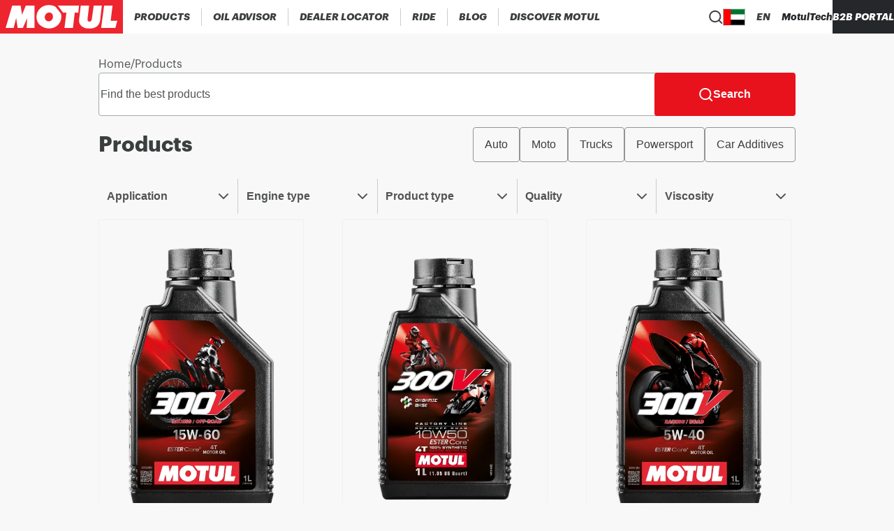

--- FILE ---
content_type: text/html; charset=utf-8
request_url: https://www.motul.com/en-AE/products
body_size: 13659
content:
<!DOCTYPE html><html lang="en-AE"><head><meta charSet="utf-8"/><meta name="viewport" content="width=device-width"/><link rel="apple-touch-icon" href="/icons/apple-touch-icon.png"/><link rel="apple-touch-icon" sizes="152x152" href="/icons/apple-touch-icon-152x152.png"/><link rel="apple-touch-icon" sizes="120x120" href="/icons/apple-touch-icon-120x120.png"/><link rel="apple-touch-icon" sizes="57x57" href="/icons/apple-touch-icon-57x57.png"/><title>Motul - Oils and lubricants Products</title><meta content="Discover our lubricants and oils for cars, motorcycle, scooter, marine, leisure, commercial vehicles, gardening and many more" name="description"/><link rel="canonical" href="https://www.motul.com/en-AE/products"/><meta name="twitter:card" content="summary"/><meta prefix="og: http://ogp.me/ns#" data-hid="og:title" name="og:title" property="og:title" content="Motul - Oils and lubricants Products"/><meta prefix="og: http://ogp.me/ns#" data-hid="og:description" name="og:description" property="og:description" content="Discover our lubricants and oils for cars, motorcycle, scooter, marine, leisure, commercial vehicles, gardening and many more"/><meta prefix="og: http://ogp.me/ns#" data-hid="og:image" name="og:image" property="og:image"/><meta prefix="og: http://ogp.me/ns#" data-hid="og:image:alt" name="og:image:alt" property="og:image:alt" content="data.attributes.alternativeText"/><meta name="robots"/><script type="application/ld+json">null</script><meta name="next-head-count" content="10"/><link data-next-font="size-adjust" rel="preconnect" href="/" crossorigin="anonymous"/><link rel="preload" href="/_next/static/css/7177d3e67f82e86a.css" as="style"/><link rel="stylesheet" href="/_next/static/css/7177d3e67f82e86a.css" data-n-g=""/><link rel="preload" href="/_next/static/css/cd8133e90d655b6c.css" as="style"/><link rel="stylesheet" href="/_next/static/css/cd8133e90d655b6c.css" data-n-p=""/><noscript data-n-css=""></noscript><script defer="" nomodule="" src="/_next/static/chunks/polyfills-c67a75d1b6f99dc8.js"></script><script src="/_next/static/chunks/webpack-0bd3d504752ede3d.js" defer=""></script><script src="/_next/static/chunks/framework-0fcf08e1b2272dff.js" defer=""></script><script src="/_next/static/chunks/main-0e81fe3a2b8bc283.js" defer=""></script><script src="/_next/static/chunks/pages/_app-b7b644dad2143b6d.js" defer=""></script><script src="/_next/static/chunks/4493-39e7b1d6cb2f8c25.js" defer=""></script><script src="/_next/static/chunks/5105-fc370eb2f93f9504.js" defer=""></script><script src="/_next/static/chunks/4438-0103624cd98dc4db.js" defer=""></script><script src="/_next/static/chunks/pages/products-bd7a8ff191333784.js" defer=""></script><script src="/_next/static/eMcYsKvnT7k0ZNMNXunwk/_buildManifest.js" defer=""></script><script src="/_next/static/eMcYsKvnT7k0ZNMNXunwk/_ssgManifest.js" defer=""></script></head><body><div id="__next"><noscript><iframe src="https://www.googletagmanager.com/ns.html?id=GTM-NS7S58WQ" height="0" width="0" style="display:none;visibility:hidden" title="GTM"></iframe></noscript><div class="Layout_wrapper__IESJV"><header class="Header_opaqueHeader__6_giu "><div class="DesktopHeader_desktopHeader__RtSAY"><div class="DesktopHeader_contentLeft__ayb8N"><div class="MotulLogo_motulLogoWrapper__F_d3d"><a aria-label="Clickable Motul Logo" href="/en-AE"><svg viewBox="0 0 219.5 60" xmlns="http://www.w3.org/2000/svg" class="MotulLogo_motulLogo__WjFPV" alt="Motul Logo"><path d="M61.6 10v40H47.7l.7-17.4L40.8 50h-9.3l-2.6-17.7L24.4 50H10.1l11.7-40h15.1l2.4 16.2L46.1 10zM139.8 22.7l-6.3-.3-3.2 27.6h-15.2l3.5-27.5-5.8.2-9.7-12.7h38zM159.1 10l-2.8 24.8c-.1 1.5.6 3 1.9 3.6 1.4.5 3.1.3 4.2-.7.9-.8 1.3-1.9 1.5-3.1l3.4-24.7h14.5l-3.1 27.4c-.7 3.9-2.5 7.6-6 10.1-5 3.6-11.7 4.2-18.2 3.3-5.1-.9-11-4.3-12.7-9.5-.7-1.9-.6-4.2-.6-6.2l3-25zM197.6 37.3h11.9L206 50h-25.4l5.3-40H201z"></path><path d="M89 22.4c-3.2-.4-6.3 1.1-7.9 3.9-1.4 2.4-1.7 5.7-.3 8.2 1 2.1 3.2 3.5 5.4 3.7 3 .3 5.6-1.2 7.1-3.7 1.6-2.3 1.7-6.1.4-8.6-.7-1.8-2.7-3.1-4.7-3.5m9.2-10.9 1.5 1.2 8.9 11.4c1 1.9 1 4.4.9 6.7-.1 7.7-5.1 14.8-12.1 18-8.5 4-19.9 2.1-26.6-4.5-5.9-5.6-7.1-15.1-4-22.4 3.6-8.1 12.1-13.2 20.8-12.8 3.8.1 7.4.8 10.6 2.4"></path></svg></a></div><nav aria-label="Main" data-orientation="horizontal" dir="ltr" class="DesktopMenu_menu__XCmdN"><div style="position:relative"><ul data-orientation="horizontal" class="DesktopMenu_list__06Bwu" dir="ltr"><li class="DesktopMenu_item__oM0Xk"><button id="radix-:R15j6:-trigger-radix-:R75j6:" data-state="closed" aria-expanded="false" aria-controls="radix-:R15j6:-content-radix-:R75j6:" class="DesktopMenu_trigger__AV344" data-radix-collection-item=""><div class="DesktopMenuItem_menuItem__fkIIX"><span class="DesktopMenuItem_menuLink__B9K4q">Products</span><div data-orientation="horizontal" role="separator" class="DesktopMenuItem_separator__G5gOf"></div></div></button><div id="radix-:R15j6:-content-radix-:R75j6:" aria-labelledby="radix-:R15j6:-trigger-radix-:R75j6:" data-orientation="horizontal" data-state="closed" class="ProductsMenuContent_contentWrapper__tFVbv" style="pointer-events:none;display:none" dir="ltr"><div class="ProductsMenuContent_content___Z9cB"><div class="CategoryMenu_categoryColumn__Hl9W2"><a class="CategoryMenu_category__Mibw7" role="link" tabindex="0" href="/en-AE/products?range=AUTO">Automobile Products</a><a class="CategoryMenu_subCategoryName__xfoBC" role="link" tabindex="0" href="/en-AE/products?range=AUTO001">300V - Competition</a><a class="CategoryMenu_subCategoryName__xfoBC" role="link" tabindex="0" href="/en-AE/products?range=AUTO002">Engine Lubricants</a><a class="CategoryMenu_subCategoryName__xfoBC" role="link" tabindex="0" href="/en-AE/products?range=AUTO003">Transmission Fluids</a><a class="CategoryMenu_subCategoryName__xfoBC" role="link" tabindex="0" href="/en-AE/products?range=AUTO004">Brake Fluids</a><a class="CategoryMenu_subCategoryName__xfoBC" role="link" tabindex="0" href="/en-AE/products?range=AUTO005">Coolants &amp; Antifreezes</a><a class="CategoryMenu_subCategoryName__xfoBC" role="link" tabindex="0" href="/en-AE/products?range=AUTO006">Maintenance &amp; Care</a><a class="CategoryMenu_subCategoryName__xfoBC" role="link" tabindex="0" href="/en-AE/products?range=AUTO007">Additives</a><a class="CategoryMenu_subCategoryName__xfoBC" role="link" tabindex="0" href="/en-AE/products?range=AUTO008">Hydraulic Fluids</a><a class="CategoryMenu_subCategoryName__xfoBC" role="link" tabindex="0" href="/en-AE/products?range=AUTO009">Greases</a><a class="CategoryMenu_subCategoryName__xfoBC" role="link" tabindex="0" href="/en-AE/products?range=AUTO010">Classic Cars</a></div><div class="CategoryMenu_categoryColumn__Hl9W2"><a class="CategoryMenu_category__Mibw7" role="link" tabindex="0" href="/en-AE/products?range=MOTO">Powersport Products</a><a class="CategoryMenu_subCategoryName__xfoBC" role="link" tabindex="0" href="/en-AE/products?range=MOTO001">300V Factory Line - Racing</a><a class="CategoryMenu_subCategoryName__xfoBC" role="link" tabindex="0" href="/en-AE/products?range=MOTO002">Engine Lubricants</a><a class="CategoryMenu_subCategoryName__xfoBC" role="link" tabindex="0" href="/en-AE/products?range=MOTO003">Transmission Fluids</a><a class="CategoryMenu_subCategoryName__xfoBC" role="link" tabindex="0" href="/en-AE/products?range=MOTO004">Brake Fluids</a><a class="CategoryMenu_subCategoryName__xfoBC" role="link" tabindex="0" href="/en-AE/products?range=MOTO005">Coolants &amp; Antifreezes</a><a class="CategoryMenu_subCategoryName__xfoBC" role="link" tabindex="0" href="/en-AE/products?range=MOTO006">Maintenance &amp; Care</a><a class="CategoryMenu_subCategoryName__xfoBC" role="link" tabindex="0" href="/en-AE/products?range=MOTO007">Additives</a><a class="CategoryMenu_subCategoryName__xfoBC" role="link" tabindex="0" href="/en-AE/products?range=MOTO008">Shock &amp; Fork Lubricants</a><a class="CategoryMenu_subCategoryName__xfoBC" role="link" tabindex="0" href="/en-AE/products?range=MOTO009">Greases</a></div><div class="CategoryMenu_categoryColumn__Hl9W2"><a class="CategoryMenu_category__Mibw7" role="link" tabindex="0" href="/en-AE/products?range=APPLI">Powersport Application</a><a class="CategoryMenu_subCategoryName__xfoBC" role="link" tabindex="0" href="/en-AE/products?range=APPLI001">Street Bike</a><a class="CategoryMenu_subCategoryName__xfoBC" role="link" tabindex="0" href="/en-AE/products?range=APPLI002">Scooter</a><a class="CategoryMenu_subCategoryName__xfoBC" role="link" tabindex="0" href="/en-AE/products?range=APPLI003">Off-road</a><a class="CategoryMenu_subCategoryName__xfoBC" role="link" tabindex="0" href="/en-AE/products?range=APPLI004">Watersport</a><a class="CategoryMenu_subCategoryName__xfoBC" role="link" tabindex="0" href="/en-AE/products?range=APPLI005">Snowmobile</a><a class="CategoryMenu_subCategoryName__xfoBC" role="link" tabindex="0" href="/en-AE/products?range=APPLI006">Kart &amp; RC</a><a class="CategoryMenu_subCategoryName__xfoBC" role="link" tabindex="0" href="/en-AE/products?range=APPLI007">Marine</a><a class="CategoryMenu_subCategoryName__xfoBC" role="link" tabindex="0" href="/en-AE/products?range=APPLI008">Gardening</a><a class="CategoryMenu_subCategoryName__xfoBC" role="link" tabindex="0" href="/en-AE/products?range=APPLI009">Bike Сare</a></div><div class="CategoryMenu_categoryColumn__Hl9W2"><a class="CategoryMenu_category__Mibw7" role="link" tabindex="0" href="/en-AE/products?range=TRUCK">Heavy Duty Products</a><a class="CategoryMenu_subCategoryName__xfoBC" role="link" tabindex="0" href="/en-AE/products?range=TRUCK001">Engine Lubricants</a><a class="CategoryMenu_subCategoryName__xfoBC" role="link" tabindex="0" href="/en-AE/products?range=TRUCK002">Transmission Fluids</a><a class="CategoryMenu_subCategoryName__xfoBC" role="link" tabindex="0" href="/en-AE/products?range=TRUCK003">Greases</a><a class="CategoryMenu_subCategoryName__xfoBC" role="link" tabindex="0" href="/en-AE/products?range=TRUCK004">Coolants &amp; Antifreezes</a><a class="CategoryMenu_subCategoryName__xfoBC" role="link" tabindex="0" href="/en-AE/products?range=TRUCK005">Maintenance &amp; Care</a><a class="CategoryMenu_subCategoryName__xfoBC" role="link" tabindex="0" href="/en-AE/products?range=TRUCK006">Hydraulic Fluids</a><a class="CategoryMenu_subCategoryName__xfoBC" role="link" tabindex="0" href="/en-AE/products?range=TRUCK007">General Lubrication</a><a class="CategoryMenu_subCategoryName__xfoBC" role="link" tabindex="0" href="/en-AE/products?range=TRUCK008">Powergen</a><a class="CategoryMenu_subCategoryName__xfoBC" role="link" tabindex="0" href="/en-AE/products?range=TRUCK009">Agriculture</a></div></div></div></li><li class="DesktopMenu_item__oM0Xk"><button id="radix-:R15j6:-trigger-radix-:Rb5j6:" data-state="closed" aria-expanded="false" aria-controls="radix-:R15j6:-content-radix-:Rb5j6:" class="DesktopMenu_trigger__AV344" data-radix-collection-item=""><div class="DesktopMenuItem_menuItem__fkIIX"><span class="DesktopMenuItem_menuLink__B9K4q">Oil advisor</span><div data-orientation="horizontal" role="separator" class="DesktopMenuItem_separator__G5gOf"></div></div></button></li><li class="DesktopMenu_item__oM0Xk"><button id="radix-:R15j6:-trigger-radix-:Rf5j6:" data-state="closed" aria-expanded="false" aria-controls="radix-:R15j6:-content-radix-:Rf5j6:" class="DesktopMenu_trigger__AV344" data-radix-collection-item=""><div class="DesktopMenuItem_menuItem__fkIIX"><span class="DesktopMenuItem_menuLink__B9K4q">Dealer locator</span><div data-orientation="horizontal" role="separator" class="DesktopMenuItem_separator__G5gOf"></div></div></button></li><li class="DesktopMenu_item__oM0Xk"><a role="link" target="_blank" rel="noreferrer" tabindex="0" class="DesktopMenu_trigger__AV344" href="https://ride.motul.com/us/en_US/"><div class="DesktopMenuItem_menuItem__fkIIX"><span class="DesktopMenuItem_menuLink__B9K4q">Ride</span><div data-orientation="horizontal" role="separator" class="DesktopMenuItem_separator__G5gOf"></div></div></a></li><li class="DesktopMenu_item__oM0Xk"><a role="link" target="_self" rel="noreferrer" tabindex="0" class="DesktopMenu_trigger__AV344" href="/en-AE/discover"><div class="DesktopMenuItem_menuItem__fkIIX"><span class="DesktopMenuItem_menuLink__B9K4q">Blog</span><div data-orientation="horizontal" role="separator" class="DesktopMenuItem_separator__G5gOf"></div></div></a></li><li class="DesktopMenu_item__oM0Xk"><button id="radix-:R15j6:-trigger-radix-:Rn5j6:" data-state="closed" aria-expanded="false" aria-controls="radix-:R15j6:-content-radix-:Rn5j6:" class="DesktopMenu_trigger__AV344" data-radix-collection-item=""><div class="DesktopMenuItem_menuItem__fkIIX"><span class="DesktopMenuItem_menuLink__B9K4q">Discover Motul</span></div></button></li></ul></div></nav></div><div class="DesktopHeader_contentRight__thQyD"><div class="HeaderSearch_wrapper__zcrDk"><button type="button" aria-haspopup="dialog" aria-expanded="false" aria-controls="radix-:Rpj6:" data-state="closed" aria-label="Product search"><div class="HeaderSearch_iconWrapper__LOeCT"><svg viewBox="0 0 21 21" xmlns="http://www.w3.org/2000/svg" class="HeaderSearch_icon__5t5TJ"><path d="m19.96 19.29-3.71-3.68A9 9 0 1 0 14.86 17l3.68 3.68a.999.999 0 0 0 1.42 0 1 1 0 0 0 0-1.39ZM9.25 17a7 7 0 1 1 0-14 7 7 0 0 1 0 14Z"></path></svg></div></button></div><div data-orientation="horizontal" role="separator" class="DesktopHeader_separator__GhJrw"></div><div class="CountryPicker_hidden__P5u8p"><div class="CountryPicker_headerContent__2vHwN"><div class="CountryPicker_title__R1r7f">Choose your country/region</div><div class="CountryPicker_actions__ru7tA"><button class="CountryPickerRedirectionButton_button__XGoIJ" type="button">Continue on Corporate Website</button><button class="CountryPickerRedirectionButton_button__XGoIJ" type="button">Continue to Motul United Arab Emirates</button></div></div><div><div class="CountriesAccordion_menuItemWrapper__58xz6"><div class="CountriesAccordion_accordionRoot__NyFqV" data-orientation="vertical"><div data-state="closed" data-orientation="vertical"><div data-orientation="horizontal" role="separator" class="CountriesAccordion_separator__Qqql0"></div><button type="button" aria-controls="radix-:R4ppj6:" aria-expanded="false" data-state="closed" data-orientation="vertical" id="radix-:Rppj6:" class="CountriesAccordion_accordionTrigger__zf_Tj" data-radix-collection-item=""><div class="CountriesAccordion_menuItem__aVm7u"><div class="CountriesAccordion_triggerText__HIQWZ">Africa</div><svg viewBox="0 0 14 8" xmlns="http://www.w3.org/2000/svg" class="CountriesAccordion_chevronIcon__dwVU9"><path d="M7 5.586 12.293.293a1 1 0 1 1 1.414 1.414l-6 6a1 1 0 0 1-1.414 0l-6-6A1 1 0 0 1 1.707.293L7 5.586Z"></path></svg></div></button><div data-state="closed" id="radix-:R4ppj6:" role="region" aria-labelledby="radix-:Rppj6:" data-orientation="vertical" class="CountriesAccordion_accordionContent__zPoRe" style="--radix-accordion-content-height:var(--radix-collapsible-content-height);--radix-accordion-content-width:var(--radix-collapsible-content-width);display:none"><a class="CountriesAccordion_accordionContentItem__nPyJJ" href="/fr-MA"><span class="CountryFlag_flag__XQ4Hc fi fi-dz CountryFlag_small__vvXoe CountriesAccordion_countryFlag___jNhI"></span>Algeria</a><a class="CountriesAccordion_accordionContentItem__nPyJJ" href="/fr-FR"><span class="CountryFlag_flag__XQ4Hc fi fi-ci CountryFlag_small__vvXoe CountriesAccordion_countryFlag___jNhI"></span>Cote d&#x27;Ivoire</a><a class="CountriesAccordion_accordionContentItem__nPyJJ" href="/en-YT"><span class="CountryFlag_flag__XQ4Hc fi fi-yt CountryFlag_small__vvXoe CountriesAccordion_countryFlag___jNhI"></span>Mayotte</a><a class="CountriesAccordion_accordionContentItem__nPyJJ" href="/en-SZ"><span class="CountryFlag_flag__XQ4Hc fi fi-sz CountryFlag_small__vvXoe CountriesAccordion_countryFlag___jNhI"></span>Swaziland</a><a class="CountriesAccordion_accordionContentItem__nPyJJ" href="/en-AO"><span class="CountryFlag_flag__XQ4Hc fi fi-ao CountryFlag_small__vvXoe CountriesAccordion_countryFlag___jNhI"></span>Angola</a><a class="CountriesAccordion_accordionContentItem__nPyJJ" href="/fr-FR"><span class="CountryFlag_flag__XQ4Hc fi fi-cd CountryFlag_small__vvXoe CountriesAccordion_countryFlag___jNhI"></span>DR Congo</a><a class="CountriesAccordion_accordionContentItem__nPyJJ" href="/fr-MA"><span class="CountryFlag_flag__XQ4Hc fi fi-ma CountryFlag_small__vvXoe CountriesAccordion_countryFlag___jNhI"></span>Morocco</a><a class="CountriesAccordion_accordionContentItem__nPyJJ" href="/en-TZ"><span class="CountryFlag_flag__XQ4Hc fi fi-tz CountryFlag_small__vvXoe CountriesAccordion_countryFlag___jNhI"></span>Tanzania</a><a class="CountriesAccordion_accordionContentItem__nPyJJ" href="/fr-MA"><span class="CountryFlag_flag__XQ4Hc fi fi-bj CountryFlag_small__vvXoe CountriesAccordion_countryFlag___jNhI"></span>Benin</a><a class="CountriesAccordion_accordionContentItem__nPyJJ" href="/en-EG"><span class="CountryFlag_flag__XQ4Hc fi fi-eg CountryFlag_small__vvXoe CountriesAccordion_countryFlag___jNhI"></span>Egypt</a><a class="CountriesAccordion_accordionContentItem__nPyJJ" href="/en-MZ"><span class="CountryFlag_flag__XQ4Hc fi fi-mz CountryFlag_small__vvXoe CountriesAccordion_countryFlag___jNhI"></span>Mozambique</a><a class="CountriesAccordion_accordionContentItem__nPyJJ" href="/fr-FR"><span class="CountryFlag_flag__XQ4Hc fi fi-tg CountryFlag_small__vvXoe CountriesAccordion_countryFlag___jNhI"></span>Togo</a><a class="CountriesAccordion_accordionContentItem__nPyJJ" href="/en-BW"><span class="CountryFlag_flag__XQ4Hc fi fi-bw CountryFlag_small__vvXoe CountriesAccordion_countryFlag___jNhI"></span>Botswana</a><a class="CountriesAccordion_accordionContentItem__nPyJJ" href="/fr-FR"><span class="CountryFlag_flag__XQ4Hc fi fi-ga CountryFlag_small__vvXoe CountriesAccordion_countryFlag___jNhI"></span>Gabon</a><a class="CountriesAccordion_accordionContentItem__nPyJJ" href="/en-NA"><span class="CountryFlag_flag__XQ4Hc fi fi-na CountryFlag_small__vvXoe CountriesAccordion_countryFlag___jNhI"></span>Namibia</a><a class="CountriesAccordion_accordionContentItem__nPyJJ" href="/fr-TN"><span class="CountryFlag_flag__XQ4Hc fi fi-tn CountryFlag_small__vvXoe CountriesAccordion_countryFlag___jNhI"></span>Tunisia</a><a class="CountriesAccordion_accordionContentItem__nPyJJ" href="/fr-FR"><span class="CountryFlag_flag__XQ4Hc fi fi-bf CountryFlag_small__vvXoe CountriesAccordion_countryFlag___jNhI"></span>Burkina Faso</a><a class="CountriesAccordion_accordionContentItem__nPyJJ" href="/en-KE"><span class="CountryFlag_flag__XQ4Hc fi fi-ke CountryFlag_small__vvXoe CountriesAccordion_countryFlag___jNhI"></span>Kenya</a><a class="CountriesAccordion_accordionContentItem__nPyJJ" href="/en-NG"><span class="CountryFlag_flag__XQ4Hc fi fi-ng CountryFlag_small__vvXoe CountriesAccordion_countryFlag___jNhI"></span>Nigeria</a><a class="CountriesAccordion_accordionContentItem__nPyJJ" href="/en-ZM"><span class="CountryFlag_flag__XQ4Hc fi fi-zm CountryFlag_small__vvXoe CountriesAccordion_countryFlag___jNhI"></span>Zambia</a><a class="CountriesAccordion_accordionContentItem__nPyJJ" href="/en-CM"><span class="CountryFlag_flag__XQ4Hc fi fi-cm CountryFlag_small__vvXoe CountriesAccordion_countryFlag___jNhI"></span>Cameroon</a><a class="CountriesAccordion_accordionContentItem__nPyJJ" href="/fr-FR"><span class="CountryFlag_flag__XQ4Hc fi fi-ly CountryFlag_small__vvXoe CountriesAccordion_countryFlag___jNhI"></span>Libya</a><a class="CountriesAccordion_accordionContentItem__nPyJJ" href="/en-FR"><span class="CountryFlag_flag__XQ4Hc fi fi-rw CountryFlag_small__vvXoe CountriesAccordion_countryFlag___jNhI"></span>Rwanda</a><a class="CountriesAccordion_accordionContentItem__nPyJJ" href="/en-ZW"><span class="CountryFlag_flag__XQ4Hc fi fi-zw CountryFlag_small__vvXoe CountriesAccordion_countryFlag___jNhI"></span>Zimbabwe</a><a class="CountriesAccordion_accordionContentItem__nPyJJ" href="/fr-MA"><span class="CountryFlag_flag__XQ4Hc fi fi-cf CountryFlag_small__vvXoe CountriesAccordion_countryFlag___jNhI"></span>CAR</a><a class="CountriesAccordion_accordionContentItem__nPyJJ" href="/fr-FR"><span class="CountryFlag_flag__XQ4Hc fi fi-ml CountryFlag_small__vvXoe CountriesAccordion_countryFlag___jNhI"></span>Mali</a><a class="CountriesAccordion_accordionContentItem__nPyJJ" href="/fr-FR"><span class="CountryFlag_flag__XQ4Hc fi fi-sn CountryFlag_small__vvXoe CountriesAccordion_countryFlag___jNhI"></span>Senegal</a><a class="CountriesAccordion_accordionContentItem__nPyJJ" href="/products"></a><a class="CountriesAccordion_accordionContentItem__nPyJJ" href="/fr-FR"><span class="CountryFlag_flag__XQ4Hc fi fi-cg CountryFlag_small__vvXoe CountriesAccordion_countryFlag___jNhI"></span>Congo</a><a class="CountriesAccordion_accordionContentItem__nPyJJ" href="/fr-FR"><span class="CountryFlag_flag__XQ4Hc fi fi-mr CountryFlag_small__vvXoe CountriesAccordion_countryFlag___jNhI"></span>Mauritania</a><a class="CountriesAccordion_accordionContentItem__nPyJJ" href="/en-ZA"><span class="CountryFlag_flag__XQ4Hc fi fi-za CountryFlag_small__vvXoe CountriesAccordion_countryFlag___jNhI"></span>South Africa</a><a class="CountriesAccordion_accordionContentItem__nPyJJ" href="/products"></a></div></div><div data-state="closed" data-orientation="vertical"><div data-orientation="horizontal" role="separator" class="CountriesAccordion_separator__Qqql0"></div><button type="button" aria-controls="radix-:R59pj6:" aria-expanded="false" data-state="closed" data-orientation="vertical" id="radix-:R19pj6:" class="CountriesAccordion_accordionTrigger__zf_Tj" data-radix-collection-item=""><div class="CountriesAccordion_menuItem__aVm7u"><div class="CountriesAccordion_triggerText__HIQWZ">Americas</div><svg viewBox="0 0 14 8" xmlns="http://www.w3.org/2000/svg" class="CountriesAccordion_chevronIcon__dwVU9"><path d="M7 5.586 12.293.293a1 1 0 1 1 1.414 1.414l-6 6a1 1 0 0 1-1.414 0l-6-6A1 1 0 0 1 1.707.293L7 5.586Z"></path></svg></div></button><div data-state="closed" id="radix-:R59pj6:" role="region" aria-labelledby="radix-:R19pj6:" data-orientation="vertical" class="CountriesAccordion_accordionContent__zPoRe" style="--radix-accordion-content-height:var(--radix-collapsible-content-height);--radix-accordion-content-width:var(--radix-collapsible-content-width);display:none"><a class="CountriesAccordion_accordionContentItem__nPyJJ" href="/es-AR"><span class="CountryFlag_flag__XQ4Hc fi fi-ar CountryFlag_small__vvXoe CountriesAccordion_countryFlag___jNhI"></span>Argentina</a><a class="CountriesAccordion_accordionContentItem__nPyJJ" href="/es-CO"><span class="CountryFlag_flag__XQ4Hc fi fi-co CountryFlag_small__vvXoe CountriesAccordion_countryFlag___jNhI"></span>Colombia</a><a class="CountriesAccordion_accordionContentItem__nPyJJ" href="/es-GT"><span class="CountryFlag_flag__XQ4Hc fi fi-gt CountryFlag_small__vvXoe CountriesAccordion_countryFlag___jNhI"></span>Guatemala</a><a class="CountriesAccordion_accordionContentItem__nPyJJ" href="/es-PY"><span class="CountryFlag_flag__XQ4Hc fi fi-py CountryFlag_small__vvXoe CountriesAccordion_countryFlag___jNhI"></span>Paraguay</a><a class="CountriesAccordion_accordionContentItem__nPyJJ" href="/es-BO"><span class="CountryFlag_flag__XQ4Hc fi fi-bo CountryFlag_small__vvXoe CountriesAccordion_countryFlag___jNhI"></span>Bolivia</a><a class="CountriesAccordion_accordionContentItem__nPyJJ" href="/es-CR"><span class="CountryFlag_flag__XQ4Hc fi fi-cr CountryFlag_small__vvXoe CountriesAccordion_countryFlag___jNhI"></span>Costa Rica</a><a class="CountriesAccordion_accordionContentItem__nPyJJ" href="/es-HN"><span class="CountryFlag_flag__XQ4Hc fi fi-hn CountryFlag_small__vvXoe CountriesAccordion_countryFlag___jNhI"></span>Honduras</a><a class="CountriesAccordion_accordionContentItem__nPyJJ" href="/es-PE"><span class="CountryFlag_flag__XQ4Hc fi fi-pe CountryFlag_small__vvXoe CountriesAccordion_countryFlag___jNhI"></span>Peru</a><a class="CountriesAccordion_accordionContentItem__nPyJJ" href="/pt-BR"><span class="CountryFlag_flag__XQ4Hc fi fi-br CountryFlag_small__vvXoe CountriesAccordion_countryFlag___jNhI"></span>Brazil</a><a class="CountriesAccordion_accordionContentItem__nPyJJ" href="/es-DO"><span class="CountryFlag_flag__XQ4Hc fi fi-do CountryFlag_small__vvXoe CountriesAccordion_countryFlag___jNhI"></span>Dominican Republic</a><a class="CountriesAccordion_accordionContentItem__nPyJJ" href="/es-MX"><span class="CountryFlag_flag__XQ4Hc fi fi-mx CountryFlag_small__vvXoe CountriesAccordion_countryFlag___jNhI"></span>Mexico</a><a class="CountriesAccordion_accordionContentItem__nPyJJ" href="/en-US"><span class="CountryFlag_flag__XQ4Hc fi fi-us CountryFlag_small__vvXoe CountriesAccordion_countryFlag___jNhI"></span>United States</a><a class="CountriesAccordion_accordionContentItem__nPyJJ" href="/en-CA"><span class="CountryFlag_flag__XQ4Hc fi fi-ca CountryFlag_small__vvXoe CountriesAccordion_countryFlag___jNhI"></span>Canada</a><a class="CountriesAccordion_accordionContentItem__nPyJJ" href="/es-EC"><span class="CountryFlag_flag__XQ4Hc fi fi-ec CountryFlag_small__vvXoe CountriesAccordion_countryFlag___jNhI"></span>Ecuador</a><a class="CountriesAccordion_accordionContentItem__nPyJJ" href="/es-NI"><span class="CountryFlag_flag__XQ4Hc fi fi-ni CountryFlag_small__vvXoe CountriesAccordion_countryFlag___jNhI"></span>Nicaragua</a><a class="CountriesAccordion_accordionContentItem__nPyJJ" href="/es-UY"><span class="CountryFlag_flag__XQ4Hc fi fi-uy CountryFlag_small__vvXoe CountriesAccordion_countryFlag___jNhI"></span>Uruguay</a><a class="CountriesAccordion_accordionContentItem__nPyJJ" href="/es-CL"><span class="CountryFlag_flag__XQ4Hc fi fi-cl CountryFlag_small__vvXoe CountriesAccordion_countryFlag___jNhI"></span>Chile</a><a class="CountriesAccordion_accordionContentItem__nPyJJ" href="/es-SV"><span class="CountryFlag_flag__XQ4Hc fi fi-sv CountryFlag_small__vvXoe CountriesAccordion_countryFlag___jNhI"></span>El Salvador</a><a class="CountriesAccordion_accordionContentItem__nPyJJ" href="/es-PA"><span class="CountryFlag_flag__XQ4Hc fi fi-pa CountryFlag_small__vvXoe CountriesAccordion_countryFlag___jNhI"></span>Panama</a><a class="CountriesAccordion_accordionContentItem__nPyJJ" href="/es-VE"><span class="CountryFlag_flag__XQ4Hc fi fi-ve CountryFlag_small__vvXoe CountriesAccordion_countryFlag___jNhI"></span>Venezuela</a></div></div><div data-state="closed" data-orientation="vertical"><div data-orientation="horizontal" role="separator" class="CountriesAccordion_separator__Qqql0"></div><button type="button" aria-controls="radix-:R5ppj6:" aria-expanded="false" data-state="closed" data-orientation="vertical" id="radix-:R1ppj6:" class="CountriesAccordion_accordionTrigger__zf_Tj" data-radix-collection-item=""><div class="CountriesAccordion_menuItem__aVm7u"><div class="CountriesAccordion_triggerText__HIQWZ">Asia</div><svg viewBox="0 0 14 8" xmlns="http://www.w3.org/2000/svg" class="CountriesAccordion_chevronIcon__dwVU9"><path d="M7 5.586 12.293.293a1 1 0 1 1 1.414 1.414l-6 6a1 1 0 0 1-1.414 0l-6-6A1 1 0 0 1 1.707.293L7 5.586Z"></path></svg></div></button><div data-state="closed" id="radix-:R5ppj6:" role="region" aria-labelledby="radix-:R1ppj6:" data-orientation="vertical" class="CountriesAccordion_accordionContent__zPoRe" style="--radix-accordion-content-height:var(--radix-collapsible-content-height);--radix-accordion-content-width:var(--radix-collapsible-content-width);display:none"><a class="CountriesAccordion_accordionContentItem__nPyJJ" href="/en-BH"><span class="CountryFlag_flag__XQ4Hc fi fi-bh CountryFlag_small__vvXoe CountriesAccordion_countryFlag___jNhI"></span>Bahrain</a><a class="CountriesAccordion_accordionContentItem__nPyJJ" href="/ja-JP"><span class="CountryFlag_flag__XQ4Hc fi fi-jp CountryFlag_small__vvXoe CountriesAccordion_countryFlag___jNhI"></span>Japan</a><a class="CountriesAccordion_accordionContentItem__nPyJJ" href="/mm/en"><span class="CountryFlag_flag__XQ4Hc fi fi-mm CountryFlag_small__vvXoe CountriesAccordion_countryFlag___jNhI"></span>Myanmar</a><a class="CountriesAccordion_accordionContentItem__nPyJJ" href="/ko-KR"><span class="CountryFlag_flag__XQ4Hc fi fi-kr CountryFlag_small__vvXoe CountriesAccordion_countryFlag___jNhI"></span>South Korea</a><a class="CountriesAccordion_accordionContentItem__nPyJJ" href="/kh/en"><span class="CountryFlag_flag__XQ4Hc fi fi-kh CountryFlag_small__vvXoe CountriesAccordion_countryFlag___jNhI"></span>Cambodia</a><a class="CountriesAccordion_accordionContentItem__nPyJJ" href="/en-JO"><span class="CountryFlag_flag__XQ4Hc fi fi-jo CountryFlag_small__vvXoe CountriesAccordion_countryFlag___jNhI"></span>Jordan</a><a class="CountriesAccordion_accordionContentItem__nPyJJ" href="/en-OM"><span class="CountryFlag_flag__XQ4Hc fi fi-om CountryFlag_small__vvXoe CountriesAccordion_countryFlag___jNhI"></span>Oman</a><a class="CountriesAccordion_accordionContentItem__nPyJJ" href="/zh-TW"><span class="CountryFlag_flag__XQ4Hc fi fi-tw CountryFlag_small__vvXoe CountriesAccordion_countryFlag___jNhI"></span>Taiwan</a><a class="CountriesAccordion_accordionContentItem__nPyJJ" href="/zh-CN"><span class="CountryFlag_flag__XQ4Hc fi fi-cn CountryFlag_small__vvXoe CountriesAccordion_countryFlag___jNhI"></span>China</a><a class="CountriesAccordion_accordionContentItem__nPyJJ" href="/en-KW"><span class="CountryFlag_flag__XQ4Hc fi fi-kw CountryFlag_small__vvXoe CountriesAccordion_countryFlag___jNhI"></span>Kuwait</a><a class="CountriesAccordion_accordionContentItem__nPyJJ" href="/en-PK"><span class="CountryFlag_flag__XQ4Hc fi fi-pk CountryFlag_small__vvXoe CountriesAccordion_countryFlag___jNhI"></span>Pakistan</a><a class="CountriesAccordion_accordionContentItem__nPyJJ" href="/th-TH"><span class="CountryFlag_flag__XQ4Hc fi fi-th CountryFlag_small__vvXoe CountriesAccordion_countryFlag___jNhI"></span>Thailand</a><a class="CountriesAccordion_accordionContentItem__nPyJJ" href="/zh-HK"><span class="CountryFlag_flag__XQ4Hc fi fi-hk CountryFlag_small__vvXoe CountriesAccordion_countryFlag___jNhI"></span>Hong Kong</a><a class="CountriesAccordion_accordionContentItem__nPyJJ" href="/en-LB"><span class="CountryFlag_flag__XQ4Hc fi fi-lb CountryFlag_small__vvXoe CountriesAccordion_countryFlag___jNhI"></span>Lebanon</a><a class="CountriesAccordion_accordionContentItem__nPyJJ" href="/en-PH"><span class="CountryFlag_flag__XQ4Hc fi fi-ph CountryFlag_small__vvXoe CountriesAccordion_countryFlag___jNhI"></span>Philippines</a><a class="CountriesAccordion_accordionContentItem__nPyJJ" href="/tr-TR"><span class="CountryFlag_flag__XQ4Hc fi fi-tr CountryFlag_small__vvXoe CountriesAccordion_countryFlag___jNhI"></span>Turkey</a><a class="CountriesAccordion_accordionContentItem__nPyJJ" href="/en-IN"><span class="CountryFlag_flag__XQ4Hc fi fi-in CountryFlag_small__vvXoe CountriesAccordion_countryFlag___jNhI"></span>India</a><a class="CountriesAccordion_accordionContentItem__nPyJJ" href="/en-MG"><span class="CountryFlag_flag__XQ4Hc fi fi-mg CountryFlag_small__vvXoe CountriesAccordion_countryFlag___jNhI"></span>Madagascar</a><a class="CountriesAccordion_accordionContentItem__nPyJJ" href="/en-QA"><span class="CountryFlag_flag__XQ4Hc fi fi-qa CountryFlag_small__vvXoe CountriesAccordion_countryFlag___jNhI"></span>Qatar</a><a class="CountriesAccordion_accordionContentItem__nPyJJ" href="/en-AE"><span class="CountryFlag_flag__XQ4Hc fi fi-ae CountryFlag_small__vvXoe CountriesAccordion_countryFlag___jNhI"></span>UAE</a><a class="CountriesAccordion_accordionContentItem__nPyJJ" href="/id-ID"><span class="CountryFlag_flag__XQ4Hc fi fi-id CountryFlag_small__vvXoe CountriesAccordion_countryFlag___jNhI"></span>Indonesia</a><a class="CountriesAccordion_accordionContentItem__nPyJJ" href="/en-MY"><span class="CountryFlag_flag__XQ4Hc fi fi-my CountryFlag_small__vvXoe CountriesAccordion_countryFlag___jNhI"></span>Malaysia</a><a class="CountriesAccordion_accordionContentItem__nPyJJ" href="/en-SA"><span class="CountryFlag_flag__XQ4Hc fi fi-sa CountryFlag_small__vvXoe CountriesAccordion_countryFlag___jNhI"></span>Saudi Arabia</a><a class="CountriesAccordion_accordionContentItem__nPyJJ" href="/vi-VN"><span class="CountryFlag_flag__XQ4Hc fi fi-vn CountryFlag_small__vvXoe CountriesAccordion_countryFlag___jNhI"></span>Vietnam</a><a class="CountriesAccordion_accordionContentItem__nPyJJ" href="/en-IQ"><span class="CountryFlag_flag__XQ4Hc fi fi-iq CountryFlag_small__vvXoe CountriesAccordion_countryFlag___jNhI"></span>Iraq</a><a class="CountriesAccordion_accordionContentItem__nPyJJ" href="/en-MV"><span class="CountryFlag_flag__XQ4Hc fi fi-mv CountryFlag_small__vvXoe CountriesAccordion_countryFlag___jNhI"></span>Maldives</a><a class="CountriesAccordion_accordionContentItem__nPyJJ" href="/en-SG"><span class="CountryFlag_flag__XQ4Hc fi fi-sg CountryFlag_small__vvXoe CountriesAccordion_countryFlag___jNhI"></span>Singapore</a><a class="CountriesAccordion_accordionContentItem__nPyJJ" href="/en-US"><span class="CountryFlag_flag__XQ4Hc fi fi-ye CountryFlag_small__vvXoe CountriesAccordion_countryFlag___jNhI"></span>Yemen</a></div></div><div data-state="closed" data-orientation="vertical"><div data-orientation="horizontal" role="separator" class="CountriesAccordion_separator__Qqql0"></div><button type="button" aria-controls="radix-:R69pj6:" aria-expanded="false" data-state="closed" data-orientation="vertical" id="radix-:R29pj6:" class="CountriesAccordion_accordionTrigger__zf_Tj" data-radix-collection-item=""><div class="CountriesAccordion_menuItem__aVm7u"><div class="CountriesAccordion_triggerText__HIQWZ">Europe and Eurasia</div><svg viewBox="0 0 14 8" xmlns="http://www.w3.org/2000/svg" class="CountriesAccordion_chevronIcon__dwVU9"><path d="M7 5.586 12.293.293a1 1 0 1 1 1.414 1.414l-6 6a1 1 0 0 1-1.414 0l-6-6A1 1 0 0 1 1.707.293L7 5.586Z"></path></svg></div></button><div data-state="closed" id="radix-:R69pj6:" role="region" aria-labelledby="radix-:R29pj6:" data-orientation="vertical" class="CountriesAccordion_accordionContent__zPoRe" style="--radix-accordion-content-height:var(--radix-collapsible-content-height);--radix-accordion-content-width:var(--radix-collapsible-content-width);display:none"><a class="CountriesAccordion_accordionContentItem__nPyJJ" href="/en-AL"><span class="CountryFlag_flag__XQ4Hc fi fi-al CountryFlag_small__vvXoe CountriesAccordion_countryFlag___jNhI"></span>Albania</a><a class="CountriesAccordion_accordionContentItem__nPyJJ" href="/en-FI"><span class="CountryFlag_flag__XQ4Hc fi fi-fi CountryFlag_small__vvXoe CountriesAccordion_countryFlag___jNhI"></span>Finland</a><a class="CountriesAccordion_accordionContentItem__nPyJJ" href="/en-LT"><span class="CountryFlag_flag__XQ4Hc fi fi-lt CountryFlag_small__vvXoe CountriesAccordion_countryFlag___jNhI"></span>Lithuania</a><a class="CountriesAccordion_accordionContentItem__nPyJJ" href="/sk-SK"><span class="CountryFlag_flag__XQ4Hc fi fi-sk CountryFlag_small__vvXoe CountriesAccordion_countryFlag___jNhI"></span>Slovakia</a><a class="CountriesAccordion_accordionContentItem__nPyJJ" href="/en-AM"><span class="CountryFlag_flag__XQ4Hc fi fi-am CountryFlag_small__vvXoe CountriesAccordion_countryFlag___jNhI"></span>Armenia</a><a class="CountriesAccordion_accordionContentItem__nPyJJ" href="/fr-FR"><span class="CountryFlag_flag__XQ4Hc fi fi-fr CountryFlag_small__vvXoe CountriesAccordion_countryFlag___jNhI"></span>France</a><a class="CountriesAccordion_accordionContentItem__nPyJJ" href="/fr-LU"><span class="CountryFlag_flag__XQ4Hc fi fi-lu CountryFlag_small__vvXoe CountriesAccordion_countryFlag___jNhI"></span>Luxembourg</a><a class="CountriesAccordion_accordionContentItem__nPyJJ" href="/si/sl"><span class="CountryFlag_flag__XQ4Hc fi fi-si CountryFlag_small__vvXoe CountriesAccordion_countryFlag___jNhI"></span>Slovenia</a><a class="CountriesAccordion_accordionContentItem__nPyJJ" href="/de-AT"><span class="CountryFlag_flag__XQ4Hc fi fi-at CountryFlag_small__vvXoe CountriesAccordion_countryFlag___jNhI"></span>Austria</a><a class="CountriesAccordion_accordionContentItem__nPyJJ" href="/en-GE"><span class="CountryFlag_flag__XQ4Hc fi fi-ge CountryFlag_small__vvXoe CountriesAccordion_countryFlag___jNhI"></span>Georgia</a><a class="CountriesAccordion_accordionContentItem__nPyJJ" href="/en-MD"><span class="CountryFlag_flag__XQ4Hc fi fi-md CountryFlag_small__vvXoe CountriesAccordion_countryFlag___jNhI"></span>Moldova</a><a class="CountriesAccordion_accordionContentItem__nPyJJ" href="/es-ES"><span class="CountryFlag_flag__XQ4Hc fi fi-es CountryFlag_small__vvXoe CountriesAccordion_countryFlag___jNhI"></span>Spain</a><a class="CountriesAccordion_accordionContentItem__nPyJJ" href="/en-AZ"><span class="CountryFlag_flag__XQ4Hc fi fi-az CountryFlag_small__vvXoe CountriesAccordion_countryFlag___jNhI"></span>Azerbaijan</a><a class="CountriesAccordion_accordionContentItem__nPyJJ" href="/de-DE"><span class="CountryFlag_flag__XQ4Hc fi fi-de CountryFlag_small__vvXoe CountriesAccordion_countryFlag___jNhI"></span>Germany</a><a class="CountriesAccordion_accordionContentItem__nPyJJ" href="/en-ME"><span class="CountryFlag_flag__XQ4Hc fi fi-me CountryFlag_small__vvXoe CountriesAccordion_countryFlag___jNhI"></span>Montenegro</a><a class="CountriesAccordion_accordionContentItem__nPyJJ" href="/en-SE"><span class="CountryFlag_flag__XQ4Hc fi fi-se CountryFlag_small__vvXoe CountriesAccordion_countryFlag___jNhI"></span>Sweden</a><a class="CountriesAccordion_accordionContentItem__nPyJJ" href="/nl-BE"><span class="CountryFlag_flag__XQ4Hc fi fi-be CountryFlag_small__vvXoe CountriesAccordion_countryFlag___jNhI"></span>Belgium </a><a class="CountriesAccordion_accordionContentItem__nPyJJ" href="/el-GR"><span class="CountryFlag_flag__XQ4Hc fi fi-gr CountryFlag_small__vvXoe CountriesAccordion_countryFlag___jNhI"></span>Greece</a><a class="CountriesAccordion_accordionContentItem__nPyJJ" href="/en-NL"><span class="CountryFlag_flag__XQ4Hc fi fi-nl CountryFlag_small__vvXoe CountriesAccordion_countryFlag___jNhI"></span>Netherlands</a><a class="CountriesAccordion_accordionContentItem__nPyJJ" href="/de-CH"><span class="CountryFlag_flag__XQ4Hc fi fi-ch CountryFlag_small__vvXoe CountriesAccordion_countryFlag___jNhI"></span>Switzerland</a><a class="CountriesAccordion_accordionContentItem__nPyJJ" href="/en-BA"><span class="CountryFlag_flag__XQ4Hc fi fi-ba CountryFlag_small__vvXoe CountriesAccordion_countryFlag___jNhI"></span>Bosnia (BiH)</a><a class="CountriesAccordion_accordionContentItem__nPyJJ" href="/hu-HU"><span class="CountryFlag_flag__XQ4Hc fi fi-hu CountryFlag_small__vvXoe CountriesAccordion_countryFlag___jNhI"></span>Hungary</a><a class="CountriesAccordion_accordionContentItem__nPyJJ" href="/en-MK"><span class="CountryFlag_flag__XQ4Hc fi fi-mk CountryFlag_small__vvXoe CountriesAccordion_countryFlag___jNhI"></span>North Macedonia</a><a class="CountriesAccordion_accordionContentItem__nPyJJ" href="/en-TJ"><span class="CountryFlag_flag__XQ4Hc fi fi-tj CountryFlag_small__vvXoe CountriesAccordion_countryFlag___jNhI"></span>Tajikistan</a><a class="CountriesAccordion_accordionContentItem__nPyJJ" href="/en-BG"><span class="CountryFlag_flag__XQ4Hc fi fi-bg CountryFlag_small__vvXoe CountriesAccordion_countryFlag___jNhI"></span>Bulgaria</a><a class="CountriesAccordion_accordionContentItem__nPyJJ" href="/en-IS"><span class="CountryFlag_flag__XQ4Hc fi fi-is CountryFlag_small__vvXoe CountriesAccordion_countryFlag___jNhI"></span>Iceland</a><a class="CountriesAccordion_accordionContentItem__nPyJJ" href="/en-NO"><span class="CountryFlag_flag__XQ4Hc fi fi-no CountryFlag_small__vvXoe CountriesAccordion_countryFlag___jNhI"></span>Norway</a><a class="CountriesAccordion_accordionContentItem__nPyJJ" href="/en-TM"><span class="CountryFlag_flag__XQ4Hc fi fi-tm CountryFlag_small__vvXoe CountriesAccordion_countryFlag___jNhI"></span>Turkmenistan</a><a class="CountriesAccordion_accordionContentItem__nPyJJ" href="/en-HR"><span class="CountryFlag_flag__XQ4Hc fi fi-hr CountryFlag_small__vvXoe CountriesAccordion_countryFlag___jNhI"></span>Croatia</a><a class="CountriesAccordion_accordionContentItem__nPyJJ" href="/it-IT"><span class="CountryFlag_flag__XQ4Hc fi fi-it CountryFlag_small__vvXoe CountriesAccordion_countryFlag___jNhI"></span>Italy</a><a class="CountriesAccordion_accordionContentItem__nPyJJ" href="/pl-PL"><span class="CountryFlag_flag__XQ4Hc fi fi-pl CountryFlag_small__vvXoe CountriesAccordion_countryFlag___jNhI"></span>Poland</a><a class="CountriesAccordion_accordionContentItem__nPyJJ" href="/uk-UA"><span class="CountryFlag_flag__XQ4Hc fi fi-ua CountryFlag_small__vvXoe CountriesAccordion_countryFlag___jNhI"></span>Ukraine</a><a class="CountriesAccordion_accordionContentItem__nPyJJ" href="/cs-CZ"><span class="CountryFlag_flag__XQ4Hc fi fi-cz CountryFlag_small__vvXoe CountriesAccordion_countryFlag___jNhI"></span>Czech Republic</a><a class="CountriesAccordion_accordionContentItem__nPyJJ" href="/en-KZ"><span class="CountryFlag_flag__XQ4Hc fi fi-kz CountryFlag_small__vvXoe CountriesAccordion_countryFlag___jNhI"></span>Kazakhstan</a><a class="CountriesAccordion_accordionContentItem__nPyJJ" href="/pt-PT"><span class="CountryFlag_flag__XQ4Hc fi fi-pt CountryFlag_small__vvXoe CountriesAccordion_countryFlag___jNhI"></span>Portugal</a><a class="CountriesAccordion_accordionContentItem__nPyJJ" href="/en-GB"><span class="CountryFlag_flag__XQ4Hc fi fi-gb CountryFlag_small__vvXoe CountriesAccordion_countryFlag___jNhI"></span>United Kingdom</a><a class="CountriesAccordion_accordionContentItem__nPyJJ" href="/en-DK"><span class="CountryFlag_flag__XQ4Hc fi fi-dk CountryFlag_small__vvXoe CountriesAccordion_countryFlag___jNhI"></span>Denmark</a><a class="CountriesAccordion_accordionContentItem__nPyJJ" href="/en-KG"><span class="CountryFlag_flag__XQ4Hc fi fi-kg CountryFlag_small__vvXoe CountriesAccordion_countryFlag___jNhI"></span>Kyrgyzstan</a><a class="CountriesAccordion_accordionContentItem__nPyJJ" href="/ro-RO"><span class="CountryFlag_flag__XQ4Hc fi fi-ro CountryFlag_small__vvXoe CountriesAccordion_countryFlag___jNhI"></span>Romania</a><a class="CountriesAccordion_accordionContentItem__nPyJJ" href="/en-UZ"><span class="CountryFlag_flag__XQ4Hc fi fi-uz CountryFlag_small__vvXoe CountriesAccordion_countryFlag___jNhI"></span>Uzbekistan</a><a class="CountriesAccordion_accordionContentItem__nPyJJ" href="/en-EE"><span class="CountryFlag_flag__XQ4Hc fi fi-ee CountryFlag_small__vvXoe CountriesAccordion_countryFlag___jNhI"></span>Estonia</a><a class="CountriesAccordion_accordionContentItem__nPyJJ" href="/en-LV"><span class="CountryFlag_flag__XQ4Hc fi fi-lv CountryFlag_small__vvXoe CountriesAccordion_countryFlag___jNhI"></span>Latvia</a><a class="CountriesAccordion_accordionContentItem__nPyJJ" href="/rs/sr"><span class="CountryFlag_flag__XQ4Hc fi fi-rs CountryFlag_small__vvXoe CountriesAccordion_countryFlag___jNhI"></span>Serbia</a><a class="CountriesAccordion_accordionContentItem__nPyJJ" href="/products"></a></div></div><div data-state="closed" data-orientation="vertical"><div data-orientation="horizontal" role="separator" class="CountriesAccordion_separator__Qqql0"></div><button type="button" aria-controls="radix-:R6ppj6:" aria-expanded="false" data-state="closed" data-orientation="vertical" id="radix-:R2ppj6:" class="CountriesAccordion_accordionTrigger__zf_Tj" data-radix-collection-item=""><div class="CountriesAccordion_menuItem__aVm7u"><div class="CountriesAccordion_triggerText__HIQWZ">Oceania</div><svg viewBox="0 0 14 8" xmlns="http://www.w3.org/2000/svg" class="CountriesAccordion_chevronIcon__dwVU9"><path d="M7 5.586 12.293.293a1 1 0 1 1 1.414 1.414l-6 6a1 1 0 0 1-1.414 0l-6-6A1 1 0 0 1 1.707.293L7 5.586Z"></path></svg></div></button><div data-state="closed" id="radix-:R6ppj6:" role="region" aria-labelledby="radix-:R2ppj6:" data-orientation="vertical" class="CountriesAccordion_accordionContent__zPoRe" style="--radix-accordion-content-height:var(--radix-collapsible-content-height);--radix-accordion-content-width:var(--radix-collapsible-content-width);display:none"><a class="CountriesAccordion_accordionContentItem__nPyJJ" href="/en-AU"><span class="CountryFlag_flag__XQ4Hc fi fi-au CountryFlag_small__vvXoe CountriesAccordion_countryFlag___jNhI"></span>Australia</a><a class="CountriesAccordion_accordionContentItem__nPyJJ" href="/en-NZ"><span class="CountryFlag_flag__XQ4Hc fi fi-nz CountryFlag_small__vvXoe CountriesAccordion_countryFlag___jNhI"></span>New Zealand</a><a class="CountriesAccordion_accordionContentItem__nPyJJ" href="/products"></a><a class="CountriesAccordion_accordionContentItem__nPyJJ" href="/products"></a></div></div></div></div></div></div><div data-orientation="horizontal" role="separator" class="DesktopHeader_separator__GhJrw"></div><div class="LanguagePicker_container__kFAoB"><button type="button" id="radix-:R2pj6:" aria-haspopup="menu" aria-expanded="false" data-state="closed" aria-label="Change Motul Website Language"><div class="LanguagePicker_trigger__2wIYh"><div class="LanguageFlag_language__C_8dx">EN</div></div></button></div><div class="PortalButton_portalBox__FhaXg PortalButton_motulTechBox__ROMBo"><a href="https://www.motultech.com/" class="PortalButton_portalLink___jlGd PortalButton_motulTechLink__WPiu3" aria-label="Motul Tech" rel="noreferrer"><span class="PortalButton_portalText___kdTp PortalButton_motulTechText__3K3Uc">MotulTech</span></a></div><nav aria-label="PortalMenu" data-orientation="horizontal" dir="ltr" class="DesktopMenu_menu__XCmdN"><div style="position:relative"><ul data-orientation="horizontal" class="DesktopMenu_list__06Bwu" dir="ltr"><li class="DesktopMenu_item__oM0Xk"><button id="radix-:R3pj6:-trigger-radix-:Rfpj6:" data-state="closed" aria-expanded="false" aria-controls="radix-:R3pj6:-content-radix-:Rfpj6:" class="DesktopMenu_trigger__AV344" data-radix-collection-item=""><div class="PortalButton_portalBox__FhaXg"><a class="PortalButton_portalLink___jlGd" aria-label="Clickable Portal Link" target="_blank" href="https://b2b.motul.com/INTERSHOP/web/WFS/Motul-FR-Site/fr_FR/-/EUR/ViewUserAccount-Start?TrackingDataContainerID=">B2B portal</a></div></button></li></ul></div></nav></div></div></header><main class="Layout_mainContent__vWTaE"><section class="Products_sectionWrapper___fSso"><nav class="Breadcrumbs_nav__l_oFv"><a class="Breadcrumb_link__aLPyd" role="link" tabindex="0" href="/en-AE">Home</a><span aria-hidden="true" class="Breadcrumb_link__aLPyd">/</span><a class="Breadcrumb_link__aLPyd" role="link" tabindex="0" href="/en-AE/products">Products</a></nav><div class="SmartSearchBar_searchbar__lsWPY"><form class="SearchBar_form__JaP3T" role="search"><input type="search" placeholder="Find the best products" autoComplete="off" name="search bar" class="SearchBar_input__AzNiL" required="" value=""/><button class="SearchBar_button__zNmmn SearchBar_medium__SshDm" aria-label="Search" type="submit"><svg viewBox="0 0 21 21" xmlns="http://www.w3.org/2000/svg" class="SearchBar_icon__6ejpl"><path d="m19.96 19.29-3.71-3.68A9 9 0 1 0 14.86 17l3.68 3.68a.999.999 0 0 0 1.42 0 1 1 0 0 0 0-1.39ZM9.25 17a7 7 0 1 1 0-14 7 7 0 0 1 0 14Z"></path></svg><span class="SearchBar_text__2P6SN">Search</span></button></form></div><div class="Filters_container__exV6a"><div class="Filters_layout__qU5QB"><div class="Filters_titleAndToggleGroupContainer__C_ldF"><h1 class="Filters_title__rqh0T">Products</h1><div class="FiltersToggleGroup_container__UibtS"><div role="group" dir="ltr" class="FiltersToggleGroup_toggleGroup__15ymh" tabindex="-1" style="outline:none"><button type="button" data-state="off" role="radio" aria-checked="false" data-testid="AUTO" class="FiltersToggleGroup_toggleItem__k0KAo " tabindex="-1" data-radix-collection-item="">Auto</button><button type="button" data-state="off" role="radio" aria-checked="false" data-testid="MOTO" class="FiltersToggleGroup_toggleItem__k0KAo " tabindex="-1" data-radix-collection-item="">Moto</button><button type="button" data-state="off" role="radio" aria-checked="false" data-testid="TRUCK" class="FiltersToggleGroup_toggleItem__k0KAo " tabindex="-1" data-radix-collection-item="">Trucks</button><button type="button" data-state="off" role="radio" aria-checked="false" data-testid="APPLI" class="FiltersToggleGroup_toggleItem__k0KAo " tabindex="-1" data-radix-collection-item="">Powersport</button><button type="button" data-state="off" role="radio" aria-checked="false" data-testid="AUTO007" class="FiltersToggleGroup_toggleItem__k0KAo " tabindex="-1" data-radix-collection-item="">Car Additives</button></div></div></div><div class="Filters_advancedFilterContainer__A6WLx"><div class="AdvancedFiltersButton_container__tRysW"><button class="AdvancedFiltersButton_button__r6ux4" aria-label="" type="button" data-state-active="false"><svg viewBox="0 0 20 12" xmlns="http://www.w3.org/2000/svg" class="AdvancedFiltersButton_icon__T_TOR"><path d="M1 2h18a1 1 0 1 0 0-2H1a1 1 0 0 0 0 2Zm16 3H3a1 1 0 0 0 0 2h14a1 1 0 1 0 0-2Zm-2 5H5a1 1 0 0 0 0 2h10a1 1 0 0 0 0-2Z"></path></svg>Filter</button></div></div></div><div class="AdvancedFilters_container__QGPZh"><button type="button" id="radix-:R696j6:" aria-haspopup="menu" aria-expanded="false" data-state="closed" class="AdvancedFilters_filterTriggerWrapper__AeaDg"><div class="AdvancedFilters_filterTriggerText__3nPUD"><span class="AdvancedFilters_filterTextFaded__nEX3f">Application</span><p class="AdvancedFilters_optionText__3EAzM"><span class=""></span></p></div><div class="AdvancedFilters_iconWrapper__mA__u"><svg viewBox="0 0 14 8" xmlns="http://www.w3.org/2000/svg" class="AdvancedFilters_iconFaded__DSBuA"><path d="M7 5.586 12.293.293a1 1 0 1 1 1.414 1.414l-6 6a1 1 0 0 1-1.414 0l-6-6A1 1 0 0 1 1.707.293L7 5.586Z"></path></svg></div></button><div data-orientation="horizontal" role="separator" class="AdvancedFilters_separator__u9M6W"></div><button type="button" id="radix-:Ra96j6:" aria-haspopup="menu" aria-expanded="false" data-state="closed" class="AdvancedFilters_filterTriggerWrapper__AeaDg"><div class="AdvancedFilters_filterTriggerText__3nPUD"><span class="AdvancedFilters_filterTextFaded__nEX3f">Engine type</span><p class="AdvancedFilters_optionText__3EAzM"><span class=""></span></p></div><div class="AdvancedFilters_iconWrapper__mA__u"><svg viewBox="0 0 14 8" xmlns="http://www.w3.org/2000/svg" class="AdvancedFilters_iconFaded__DSBuA"><path d="M7 5.586 12.293.293a1 1 0 1 1 1.414 1.414l-6 6a1 1 0 0 1-1.414 0l-6-6A1 1 0 0 1 1.707.293L7 5.586Z"></path></svg></div></button><div data-orientation="horizontal" role="separator" class="AdvancedFilters_separator__u9M6W"></div><button type="button" id="radix-:Re96j6:" aria-haspopup="menu" aria-expanded="false" data-state="closed" class="AdvancedFilters_filterTriggerWrapper__AeaDg"><div class="AdvancedFilters_filterTriggerText__3nPUD"><span class="AdvancedFilters_filterTextFaded__nEX3f">Product type</span><p class="AdvancedFilters_optionText__3EAzM"><span class=""></span></p></div><div class="AdvancedFilters_iconWrapper__mA__u"><svg viewBox="0 0 14 8" xmlns="http://www.w3.org/2000/svg" class="AdvancedFilters_iconFaded__DSBuA"><path d="M7 5.586 12.293.293a1 1 0 1 1 1.414 1.414l-6 6a1 1 0 0 1-1.414 0l-6-6A1 1 0 0 1 1.707.293L7 5.586Z"></path></svg></div></button><div data-orientation="horizontal" role="separator" class="AdvancedFilters_separator__u9M6W"></div><button type="button" id="radix-:Ri96j6:" aria-haspopup="menu" aria-expanded="false" data-state="closed" class="AdvancedFilters_filterTriggerWrapper__AeaDg"><div class="AdvancedFilters_filterTriggerText__3nPUD"><span class="AdvancedFilters_filterTextFaded__nEX3f">Quality</span><p class="AdvancedFilters_optionText__3EAzM"><span class=""></span></p></div><div class="AdvancedFilters_iconWrapper__mA__u"><svg viewBox="0 0 14 8" xmlns="http://www.w3.org/2000/svg" class="AdvancedFilters_iconFaded__DSBuA"><path d="M7 5.586 12.293.293a1 1 0 1 1 1.414 1.414l-6 6a1 1 0 0 1-1.414 0l-6-6A1 1 0 0 1 1.707.293L7 5.586Z"></path></svg></div></button><div data-orientation="horizontal" role="separator" class="AdvancedFilters_separator__u9M6W"></div><div class="AdvancedFilters_filterTriggerWrapper__AeaDg"><div class="AdvancedFilters_filterTriggerText__3nPUD"><span class="AdvancedFilters_filterTextFaded__nEX3f">Viscosity</span><p class="AdvancedFilters_optionText__3EAzM"><span class=""></span></p></div><div class="AdvancedFilters_iconWrapper__mA__u"><svg viewBox="0 0 14 8" xmlns="http://www.w3.org/2000/svg" class="AdvancedFilters_iconFaded__DSBuA"><path d="M7 5.586 12.293.293a1 1 0 1 1 1.414 1.414l-6 6a1 1 0 0 1-1.414 0l-6-6A1 1 0 0 1 1.707.293L7 5.586Z"></path></svg></div></div><div class="AdvancedFilters_filterContentWrapper__9_ClD AdvancedFilters_hidden__Pjah4"><div class="AdvancedFilters_checkboxWrapper__fvvUx"><a class="AdvancedFilters_checkboxLabel___lv4r" href="/en-AE/products?viscosity=0W-8"><span class="HTMLSpan_capitalize__DN8GO">0W-8</span></a></div><div class="AdvancedFilters_checkboxWrapper__fvvUx"><a class="AdvancedFilters_checkboxLabel___lv4r" href="/en-AE/products?viscosity=0W-12"><span class="HTMLSpan_capitalize__DN8GO">0W-12</span></a></div><div class="AdvancedFilters_checkboxWrapper__fvvUx"><a class="AdvancedFilters_checkboxLabel___lv4r" href="/en-AE/products?viscosity=0W-16"><span class="HTMLSpan_capitalize__DN8GO">0W-16</span></a></div><div class="AdvancedFilters_checkboxWrapper__fvvUx"><a class="AdvancedFilters_checkboxLabel___lv4r" href="/en-AE/products?viscosity=0W-20"><span class="HTMLSpan_capitalize__DN8GO">0W-20</span></a></div><div class="AdvancedFilters_checkboxWrapper__fvvUx"><a class="AdvancedFilters_checkboxLabel___lv4r" href="/en-AE/products?viscosity=0W-30"><span class="HTMLSpan_capitalize__DN8GO">0W-30</span></a></div><div class="AdvancedFilters_checkboxWrapper__fvvUx"><a class="AdvancedFilters_checkboxLabel___lv4r" href="/en-AE/products?viscosity=0W-40"><span class="HTMLSpan_capitalize__DN8GO">0W-40</span></a></div><div class="AdvancedFilters_checkboxWrapper__fvvUx"><a class="AdvancedFilters_checkboxLabel___lv4r" href="/en-AE/products?viscosity=2.5W"><span class="HTMLSpan_capitalize__DN8GO">2.5W</span></a></div><div class="AdvancedFilters_checkboxWrapper__fvvUx"><a class="AdvancedFilters_checkboxLabel___lv4r" href="/en-AE/products?viscosity=5W"><span class="HTMLSpan_capitalize__DN8GO">5W</span></a></div><div class="AdvancedFilters_checkboxWrapper__fvvUx"><a class="AdvancedFilters_checkboxLabel___lv4r" href="/en-AE/products?viscosity=5W-20"><span class="HTMLSpan_capitalize__DN8GO">5W-20</span></a></div><div class="AdvancedFilters_checkboxWrapper__fvvUx"><a class="AdvancedFilters_checkboxLabel___lv4r" href="/en-AE/products?viscosity=5W-30"><span class="HTMLSpan_capitalize__DN8GO">5W-30</span></a></div><div class="AdvancedFilters_checkboxWrapper__fvvUx"><a class="AdvancedFilters_checkboxLabel___lv4r" href="/en-AE/products?viscosity=5W-40"><span class="HTMLSpan_capitalize__DN8GO">5W-40</span></a></div><div class="AdvancedFilters_checkboxWrapper__fvvUx"><a class="AdvancedFilters_checkboxLabel___lv4r" href="/en-AE/products?viscosity=5W-50"><span class="HTMLSpan_capitalize__DN8GO">5W-50</span></a></div><div class="AdvancedFilters_checkboxWrapper__fvvUx"><a class="AdvancedFilters_checkboxLabel___lv4r" href="/en-AE/products?viscosity=7.5W"><span class="HTMLSpan_capitalize__DN8GO">7.5W</span></a></div><div class="AdvancedFilters_checkboxWrapper__fvvUx"><a class="AdvancedFilters_checkboxLabel___lv4r" href="/en-AE/products?viscosity=10W"><span class="HTMLSpan_capitalize__DN8GO">10W</span></a></div><div class="AdvancedFilters_checkboxWrapper__fvvUx"><a class="AdvancedFilters_checkboxLabel___lv4r" href="/en-AE/products?viscosity=10W-30"><span class="HTMLSpan_capitalize__DN8GO">10W-30</span></a></div><div class="AdvancedFilters_checkboxWrapper__fvvUx"><a class="AdvancedFilters_checkboxLabel___lv4r" href="/en-AE/products?viscosity=10W-40"><span class="HTMLSpan_capitalize__DN8GO">10W-40</span></a></div><div class="AdvancedFilters_checkboxWrapper__fvvUx"><a class="AdvancedFilters_checkboxLabel___lv4r" href="/en-AE/products?viscosity=10W-50"><span class="HTMLSpan_capitalize__DN8GO">10W-50</span></a></div><div class="AdvancedFilters_checkboxWrapper__fvvUx"><a class="AdvancedFilters_checkboxLabel___lv4r" href="/en-AE/products?viscosity=10W-60"><span class="HTMLSpan_capitalize__DN8GO">10W-60</span></a></div><div class="AdvancedFilters_checkboxWrapper__fvvUx"><a class="AdvancedFilters_checkboxLabel___lv4r" href="/en-AE/products?viscosity=15W"><span class="HTMLSpan_capitalize__DN8GO">15W</span></a></div><div class="AdvancedFilters_checkboxWrapper__fvvUx"><a class="AdvancedFilters_checkboxLabel___lv4r" href="/en-AE/products?viscosity=15W-40"><span class="HTMLSpan_capitalize__DN8GO">15W-40</span></a></div><div class="AdvancedFilters_checkboxWrapper__fvvUx"><a class="AdvancedFilters_checkboxLabel___lv4r" href="/en-AE/products?viscosity=15W-50"><span class="HTMLSpan_capitalize__DN8GO">15W-50</span></a></div><div class="AdvancedFilters_checkboxWrapper__fvvUx"><a class="AdvancedFilters_checkboxLabel___lv4r" href="/en-AE/products?viscosity=15W-60"><span class="HTMLSpan_capitalize__DN8GO">15W-60</span></a></div><div class="AdvancedFilters_checkboxWrapper__fvvUx"><a class="AdvancedFilters_checkboxLabel___lv4r" href="/en-AE/products?viscosity=20W"><span class="HTMLSpan_capitalize__DN8GO">20W</span></a></div><div class="AdvancedFilters_checkboxWrapper__fvvUx"><a class="AdvancedFilters_checkboxLabel___lv4r" href="/en-AE/products?viscosity=20W-50"><span class="HTMLSpan_capitalize__DN8GO">20W-50</span></a></div><div class="AdvancedFilters_checkboxWrapper__fvvUx"><a class="AdvancedFilters_checkboxLabel___lv4r" href="/en-AE/products?viscosity=20W-60"><span class="HTMLSpan_capitalize__DN8GO">20W-60</span></a></div><div class="AdvancedFilters_checkboxWrapper__fvvUx"><a class="AdvancedFilters_checkboxLabel___lv4r" href="/en-AE/products?viscosity=25W-40"><span class="HTMLSpan_capitalize__DN8GO">25W-40</span></a></div><div class="AdvancedFilters_checkboxWrapper__fvvUx"><a class="AdvancedFilters_checkboxLabel___lv4r" href="/en-AE/products?viscosity=50"><span class="HTMLSpan_capitalize__DN8GO">50</span></a></div><div class="AdvancedFilters_checkboxWrapper__fvvUx"><a class="AdvancedFilters_checkboxLabel___lv4r" href="/en-AE/products?viscosity=70W"><span class="HTMLSpan_capitalize__DN8GO">70W</span></a></div><div class="AdvancedFilters_checkboxWrapper__fvvUx"><a class="AdvancedFilters_checkboxLabel___lv4r" href="/en-AE/products?viscosity=75W"><span class="HTMLSpan_capitalize__DN8GO">75W</span></a></div><div class="AdvancedFilters_checkboxWrapper__fvvUx"><a class="AdvancedFilters_checkboxLabel___lv4r" href="/en-AE/products?viscosity=75W-80"><span class="HTMLSpan_capitalize__DN8GO">75W-80</span></a></div><div class="AdvancedFilters_checkboxWrapper__fvvUx"><a class="AdvancedFilters_checkboxLabel___lv4r" href="/en-AE/products?viscosity=75W-85"><span class="HTMLSpan_capitalize__DN8GO">75W-85</span></a></div><div class="AdvancedFilters_checkboxWrapper__fvvUx"><a class="AdvancedFilters_checkboxLabel___lv4r" href="/en-AE/products?viscosity=75W-90"><span class="HTMLSpan_capitalize__DN8GO">75W-90</span></a></div><div class="AdvancedFilters_checkboxWrapper__fvvUx"><a class="AdvancedFilters_checkboxLabel___lv4r" href="/en-AE/products?viscosity=75W-140"><span class="HTMLSpan_capitalize__DN8GO">75W-140</span></a></div><div class="AdvancedFilters_checkboxWrapper__fvvUx"><a class="AdvancedFilters_checkboxLabel___lv4r" href="/en-AE/products?viscosity=80W-90"><span class="HTMLSpan_capitalize__DN8GO">80W-90</span></a></div><div class="AdvancedFilters_checkboxWrapper__fvvUx"><a class="AdvancedFilters_checkboxLabel___lv4r" href="/en-AE/products?viscosity=85W-140"><span class="HTMLSpan_capitalize__DN8GO">85W-140</span></a></div><div class="AdvancedFilters_checkboxWrapper__fvvUx"><a class="AdvancedFilters_checkboxLabel___lv4r" href="/en-AE/products?viscosity=90"><span class="HTMLSpan_capitalize__DN8GO">90</span></a></div></div></div></div><div class="Products_productCardsContainer__26B0M"><div class="ProductCard_container__nF4oa"><div class="ProductCard_imageWrapper__ZOZfy"><a role="link" tabindex="0" href="/en-AE/products/13120"><span style="box-sizing:border-box;display:inline-block;overflow:hidden;width:initial;height:initial;background:none;opacity:1;border:0;margin:0;padding:0;position:relative;max-width:100%"><span style="box-sizing:border-box;display:block;width:initial;height:initial;background:none;opacity:1;border:0;margin:0;padding:0;max-width:100%"><img style="display:block;max-width:100%;width:initial;height:initial;background:none;opacity:1;border:0;margin:0;padding:0" alt="" aria-hidden="true" src="data:image/svg+xml,%3csvg%20xmlns=%27http://www.w3.org/2000/svg%27%20version=%271.1%27%20width=%27352%27%20height=%27452%27/%3e"/></span><img alt="MOTUL 300V OFF ROAD RACING 15W60" src="[data-uri]" decoding="async" data-nimg="intrinsic" style="position:absolute;top:0;left:0;bottom:0;right:0;box-sizing:border-box;padding:0;border:none;margin:auto;display:block;width:0;height:0;min-width:100%;max-width:100%;min-height:100%;max-height:100%;object-fit:contain;object-position:center"/><noscript><img alt="MOTUL 300V OFF ROAD RACING 15W60" loading="lazy" decoding="async" data-nimg="intrinsic" style="position:absolute;top:0;left:0;bottom:0;right:0;box-sizing:border-box;padding:0;border:none;margin:auto;display:block;width:0;height:0;min-width:100%;max-width:100%;min-height:100%;max-height:100%;object-fit:contain;object-position:center" srcSet="/_next/image?url=https%3A%2F%2Fazupim01.motul.com%2Fmedia%2FmotulData%2FIM%2Fbigweb%2FMOTUL_104137_300V%2520OR%252015W-60_1L_NEW_png.png&amp;w=384&amp;q=75 1x, /_next/image?url=https%3A%2F%2Fazupim01.motul.com%2Fmedia%2FmotulData%2FIM%2Fbigweb%2FMOTUL_104137_300V%2520OR%252015W-60_1L_NEW_png.png&amp;w=1080&amp;q=75 2x" src="/_next/image?url=https%3A%2F%2Fazupim01.motul.com%2Fmedia%2FmotulData%2FIM%2Fbigweb%2FMOTUL_104137_300V%2520OR%252015W-60_1L_NEW_png.png&amp;w=1080&amp;q=75"/></noscript></span></a><div class="ProductCard_overlay__XzVBs"><a class="ProductCard_overlayLink__TKeKn" role="link" aria-label="product-details" href="/en-AE/products/13120"><svg viewBox="0 0 21 21" xmlns="http://www.w3.org/2000/svg" class="ProductCard_icon__G0gkf"><path d="m19.96 19.29-3.71-3.68A9 9 0 1 0 14.86 17l3.68 3.68a.999.999 0 0 0 1.42 0 1 1 0 0 0 0-1.39ZM9.25 17a7 7 0 1 1 0-14 7 7 0 0 1 0 14Z"></path></svg></a><div class="ProductActions_container__VbKEW ProductCard_resellerLink__FdrIj ProductActions_compact__P5zgD"><button class="ResellerLink_button__kdgYE" role="link" tabindex="0" aria-label="resellers-link"><svg width="18" height="21" fill="none" xmlns="http://www.w3.org/2000/svg" class="ResellerLink_icon__N4293"><path d="M15 2.48a8.485 8.485 0 0 0-12 12l5.27 5.28a.998.998 0 0 0 1.42 0L15 14.43a8.45 8.45 0 0 0 0-11.95ZM13.57 13 9 17.59 4.43 13a6.46 6.46 0 1 1 9.14 0ZM6 5.41a4.32 4.32 0 0 0 0 6.1 4.31 4.31 0 0 0 7.36-3 4.24 4.24 0 0 0-1.26-3.05A4.301 4.301 0 0 0 6 5.41Zm4.69 4.68a2.33 2.33 0 1 1 .67-1.63 2.33 2.33 0 0 1-.72 1.63h.05Z"></path></svg><span class="ResellerLink_label__Q95qO">Find a reseller</span></button></div></div></div><div class="ProductCard_descriptionWrapper__L7zTV"><a role="link" tabindex="0" href="/en-AE/products/13120"><div>MOTUL 300V OFF ROAD RACING 15W60</div></a><div class="ProductCard_tags__m4NEo"></div><div class="ProductCard_quantities__xj6z0"></div></div></div><div class="ProductCard_container__nF4oa"><div class="ProductCard_imageWrapper__ZOZfy"><a role="link" tabindex="0" href="/en-AE/products/13130"><span style="box-sizing:border-box;display:inline-block;overflow:hidden;width:initial;height:initial;background:none;opacity:1;border:0;margin:0;padding:0;position:relative;max-width:100%"><span style="box-sizing:border-box;display:block;width:initial;height:initial;background:none;opacity:1;border:0;margin:0;padding:0;max-width:100%"><img style="display:block;max-width:100%;width:initial;height:initial;background:none;opacity:1;border:0;margin:0;padding:0" alt="" aria-hidden="true" src="data:image/svg+xml,%3csvg%20xmlns=%27http://www.w3.org/2000/svg%27%20version=%271.1%27%20width=%27352%27%20height=%27452%27/%3e"/></span><img alt="MOTUL 300V² FACTORY LINE 10W-50 4T" src="[data-uri]" decoding="async" data-nimg="intrinsic" style="position:absolute;top:0;left:0;bottom:0;right:0;box-sizing:border-box;padding:0;border:none;margin:auto;display:block;width:0;height:0;min-width:100%;max-width:100%;min-height:100%;max-height:100%;object-fit:contain;object-position:center"/><noscript><img alt="MOTUL 300V² FACTORY LINE 10W-50 4T" loading="lazy" decoding="async" data-nimg="intrinsic" style="position:absolute;top:0;left:0;bottom:0;right:0;box-sizing:border-box;padding:0;border:none;margin:auto;display:block;width:0;height:0;min-width:100%;max-width:100%;min-height:100%;max-height:100%;object-fit:contain;object-position:center" srcSet="/_next/image?url=https%3A%2F%2Fazupim01.motul.com%2Fmedia%2FmotulData%2FIM%2Fbigweb%2Fmotul_108586_300v_-4t-factory-line_10w50_1l_png.png&amp;w=384&amp;q=75 1x, /_next/image?url=https%3A%2F%2Fazupim01.motul.com%2Fmedia%2FmotulData%2FIM%2Fbigweb%2Fmotul_108586_300v_-4t-factory-line_10w50_1l_png.png&amp;w=1080&amp;q=75 2x" src="/_next/image?url=https%3A%2F%2Fazupim01.motul.com%2Fmedia%2FmotulData%2FIM%2Fbigweb%2Fmotul_108586_300v_-4t-factory-line_10w50_1l_png.png&amp;w=1080&amp;q=75"/></noscript></span></a><div class="ProductCard_overlay__XzVBs"><a class="ProductCard_overlayLink__TKeKn" role="link" aria-label="product-details" href="/en-AE/products/13130"><svg viewBox="0 0 21 21" xmlns="http://www.w3.org/2000/svg" class="ProductCard_icon__G0gkf"><path d="m19.96 19.29-3.71-3.68A9 9 0 1 0 14.86 17l3.68 3.68a.999.999 0 0 0 1.42 0 1 1 0 0 0 0-1.39ZM9.25 17a7 7 0 1 1 0-14 7 7 0 0 1 0 14Z"></path></svg></a><div class="ProductActions_container__VbKEW ProductCard_resellerLink__FdrIj ProductActions_compact__P5zgD"><button class="ResellerLink_button__kdgYE" role="link" tabindex="0" aria-label="resellers-link"><svg width="18" height="21" fill="none" xmlns="http://www.w3.org/2000/svg" class="ResellerLink_icon__N4293"><path d="M15 2.48a8.485 8.485 0 0 0-12 12l5.27 5.28a.998.998 0 0 0 1.42 0L15 14.43a8.45 8.45 0 0 0 0-11.95ZM13.57 13 9 17.59 4.43 13a6.46 6.46 0 1 1 9.14 0ZM6 5.41a4.32 4.32 0 0 0 0 6.1 4.31 4.31 0 0 0 7.36-3 4.24 4.24 0 0 0-1.26-3.05A4.301 4.301 0 0 0 6 5.41Zm4.69 4.68a2.33 2.33 0 1 1 .67-1.63 2.33 2.33 0 0 1-.72 1.63h.05Z"></path></svg><span class="ResellerLink_label__Q95qO">Find a reseller</span></button></div></div></div><div class="ProductCard_descriptionWrapper__L7zTV"><a role="link" tabindex="0" href="/en-AE/products/13130"><div>MOTUL 300V² FACTORY LINE 10W-50 4T</div></a><div class="ProductCard_tags__m4NEo"></div><div class="ProductCard_quantities__xj6z0"></div></div></div><div class="ProductCard_container__nF4oa"><div class="ProductCard_imageWrapper__ZOZfy"><a role="link" tabindex="0" href="/en-AE/products/13100"><span style="box-sizing:border-box;display:inline-block;overflow:hidden;width:initial;height:initial;background:none;opacity:1;border:0;margin:0;padding:0;position:relative;max-width:100%"><span style="box-sizing:border-box;display:block;width:initial;height:initial;background:none;opacity:1;border:0;margin:0;padding:0;max-width:100%"><img style="display:block;max-width:100%;width:initial;height:initial;background:none;opacity:1;border:0;margin:0;padding:0" alt="" aria-hidden="true" src="data:image/svg+xml,%3csvg%20xmlns=%27http://www.w3.org/2000/svg%27%20version=%271.1%27%20width=%27352%27%20height=%27452%27/%3e"/></span><img alt="MOTUL 300V ROAD RACING 5W40" src="[data-uri]" decoding="async" data-nimg="intrinsic" style="position:absolute;top:0;left:0;bottom:0;right:0;box-sizing:border-box;padding:0;border:none;margin:auto;display:block;width:0;height:0;min-width:100%;max-width:100%;min-height:100%;max-height:100%;object-fit:contain;object-position:center"/><noscript><img alt="MOTUL 300V ROAD RACING 5W40" loading="lazy" decoding="async" data-nimg="intrinsic" style="position:absolute;top:0;left:0;bottom:0;right:0;box-sizing:border-box;padding:0;border:none;margin:auto;display:block;width:0;height:0;min-width:100%;max-width:100%;min-height:100%;max-height:100%;object-fit:contain;object-position:center" srcSet="/_next/image?url=https%3A%2F%2Fazupim01.motul.com%2Fmedia%2FmotulData%2FIM%2Fbigweb%2FMOTUL_104112_300V%2520RR%25205W-40_1L_NEW_png.png&amp;w=384&amp;q=75 1x, /_next/image?url=https%3A%2F%2Fazupim01.motul.com%2Fmedia%2FmotulData%2FIM%2Fbigweb%2FMOTUL_104112_300V%2520RR%25205W-40_1L_NEW_png.png&amp;w=1080&amp;q=75 2x" src="/_next/image?url=https%3A%2F%2Fazupim01.motul.com%2Fmedia%2FmotulData%2FIM%2Fbigweb%2FMOTUL_104112_300V%2520RR%25205W-40_1L_NEW_png.png&amp;w=1080&amp;q=75"/></noscript></span></a><div class="ProductCard_overlay__XzVBs"><a class="ProductCard_overlayLink__TKeKn" role="link" aria-label="product-details" href="/en-AE/products/13100"><svg viewBox="0 0 21 21" xmlns="http://www.w3.org/2000/svg" class="ProductCard_icon__G0gkf"><path d="m19.96 19.29-3.71-3.68A9 9 0 1 0 14.86 17l3.68 3.68a.999.999 0 0 0 1.42 0 1 1 0 0 0 0-1.39ZM9.25 17a7 7 0 1 1 0-14 7 7 0 0 1 0 14Z"></path></svg></a><div class="ProductActions_container__VbKEW ProductCard_resellerLink__FdrIj ProductActions_compact__P5zgD"><button class="ResellerLink_button__kdgYE" role="link" tabindex="0" aria-label="resellers-link"><svg width="18" height="21" fill="none" xmlns="http://www.w3.org/2000/svg" class="ResellerLink_icon__N4293"><path d="M15 2.48a8.485 8.485 0 0 0-12 12l5.27 5.28a.998.998 0 0 0 1.42 0L15 14.43a8.45 8.45 0 0 0 0-11.95ZM13.57 13 9 17.59 4.43 13a6.46 6.46 0 1 1 9.14 0ZM6 5.41a4.32 4.32 0 0 0 0 6.1 4.31 4.31 0 0 0 7.36-3 4.24 4.24 0 0 0-1.26-3.05A4.301 4.301 0 0 0 6 5.41Zm4.69 4.68a2.33 2.33 0 1 1 .67-1.63 2.33 2.33 0 0 1-.72 1.63h.05Z"></path></svg><span class="ResellerLink_label__Q95qO">Find a reseller</span></button></div></div></div><div class="ProductCard_descriptionWrapper__L7zTV"><a role="link" tabindex="0" href="/en-AE/products/13100"><div>MOTUL 300V ROAD RACING 5W40</div></a><div class="ProductCard_tags__m4NEo"></div><div class="ProductCard_quantities__xj6z0"></div></div></div><div class="ProductCard_container__nF4oa"><div class="ProductCard_imageWrapper__ZOZfy"><a role="link" tabindex="0" href="/en-AE/products/13110"><span style="box-sizing:border-box;display:inline-block;overflow:hidden;width:initial;height:initial;background:none;opacity:1;border:0;margin:0;padding:0;position:relative;max-width:100%"><span style="box-sizing:border-box;display:block;width:initial;height:initial;background:none;opacity:1;border:0;margin:0;padding:0;max-width:100%"><img style="display:block;max-width:100%;width:initial;height:initial;background:none;opacity:1;border:0;margin:0;padding:0" alt="" aria-hidden="true" src="data:image/svg+xml,%3csvg%20xmlns=%27http://www.w3.org/2000/svg%27%20version=%271.1%27%20width=%27352%27%20height=%27452%27/%3e"/></span><img alt="MOTUL 300V FACTORY LINE OFF ROAD 5W-40 4T" src="[data-uri]" decoding="async" data-nimg="intrinsic" style="position:absolute;top:0;left:0;bottom:0;right:0;box-sizing:border-box;padding:0;border:none;margin:auto;display:block;width:0;height:0;min-width:100%;max-width:100%;min-height:100%;max-height:100%;object-fit:contain;object-position:center"/><noscript><img alt="MOTUL 300V FACTORY LINE OFF ROAD 5W-40 4T" loading="lazy" decoding="async" data-nimg="intrinsic" style="position:absolute;top:0;left:0;bottom:0;right:0;box-sizing:border-box;padding:0;border:none;margin:auto;display:block;width:0;height:0;min-width:100%;max-width:100%;min-height:100%;max-height:100%;object-fit:contain;object-position:center" srcSet="/_next/image?url=https%3A%2F%2Fazupim01.motul.com%2Fmedia%2FmotulData%2FIM%2Fbigweb%2FMOTUL_104134_300V%2520OR%25205W-40_1L_NEW_png.png&amp;w=384&amp;q=75 1x, /_next/image?url=https%3A%2F%2Fazupim01.motul.com%2Fmedia%2FmotulData%2FIM%2Fbigweb%2FMOTUL_104134_300V%2520OR%25205W-40_1L_NEW_png.png&amp;w=1080&amp;q=75 2x" src="/_next/image?url=https%3A%2F%2Fazupim01.motul.com%2Fmedia%2FmotulData%2FIM%2Fbigweb%2FMOTUL_104134_300V%2520OR%25205W-40_1L_NEW_png.png&amp;w=1080&amp;q=75"/></noscript></span></a><div class="ProductCard_overlay__XzVBs"><a class="ProductCard_overlayLink__TKeKn" role="link" aria-label="product-details" href="/en-AE/products/13110"><svg viewBox="0 0 21 21" xmlns="http://www.w3.org/2000/svg" class="ProductCard_icon__G0gkf"><path d="m19.96 19.29-3.71-3.68A9 9 0 1 0 14.86 17l3.68 3.68a.999.999 0 0 0 1.42 0 1 1 0 0 0 0-1.39ZM9.25 17a7 7 0 1 1 0-14 7 7 0 0 1 0 14Z"></path></svg></a><div class="ProductActions_container__VbKEW ProductCard_resellerLink__FdrIj ProductActions_compact__P5zgD"><button class="ResellerLink_button__kdgYE" role="link" tabindex="0" aria-label="resellers-link"><svg width="18" height="21" fill="none" xmlns="http://www.w3.org/2000/svg" class="ResellerLink_icon__N4293"><path d="M15 2.48a8.485 8.485 0 0 0-12 12l5.27 5.28a.998.998 0 0 0 1.42 0L15 14.43a8.45 8.45 0 0 0 0-11.95ZM13.57 13 9 17.59 4.43 13a6.46 6.46 0 1 1 9.14 0ZM6 5.41a4.32 4.32 0 0 0 0 6.1 4.31 4.31 0 0 0 7.36-3 4.24 4.24 0 0 0-1.26-3.05A4.301 4.301 0 0 0 6 5.41Zm4.69 4.68a2.33 2.33 0 1 1 .67-1.63 2.33 2.33 0 0 1-.72 1.63h.05Z"></path></svg><span class="ResellerLink_label__Q95qO">Find a reseller</span></button></div></div></div><div class="ProductCard_descriptionWrapper__L7zTV"><a role="link" tabindex="0" href="/en-AE/products/13110"><div>MOTUL 300V FACTORY LINE OFF ROAD 5W-40 4T</div></a><div class="ProductCard_tags__m4NEo"></div><div class="ProductCard_quantities__xj6z0"></div></div></div><div class="ProductCard_container__nF4oa"><div class="ProductCard_imageWrapper__ZOZfy"><a role="link" tabindex="0" href="/en-AE/products/16900"><span style="box-sizing:border-box;display:inline-block;overflow:hidden;width:initial;height:initial;background:none;opacity:1;border:0;margin:0;padding:0;position:relative;max-width:100%"><span style="box-sizing:border-box;display:block;width:initial;height:initial;background:none;opacity:1;border:0;margin:0;padding:0;max-width:100%"><img style="display:block;max-width:100%;width:initial;height:initial;background:none;opacity:1;border:0;margin:0;padding:0" alt="" aria-hidden="true" src="data:image/svg+xml,%3csvg%20xmlns=%27http://www.w3.org/2000/svg%27%20version=%271.1%27%20width=%27352%27%20height=%27452%27/%3e"/></span><img alt="MOTUL 800 FACTORY LINE ROAD RACING 2T" src="[data-uri]" decoding="async" data-nimg="intrinsic" style="position:absolute;top:0;left:0;bottom:0;right:0;box-sizing:border-box;padding:0;border:none;margin:auto;display:block;width:0;height:0;min-width:100%;max-width:100%;min-height:100%;max-height:100%;object-fit:contain;object-position:center"/><noscript><img alt="MOTUL 800 FACTORY LINE ROAD RACING 2T" loading="lazy" decoding="async" data-nimg="intrinsic" style="position:absolute;top:0;left:0;bottom:0;right:0;box-sizing:border-box;padding:0;border:none;margin:auto;display:block;width:0;height:0;min-width:100%;max-width:100%;min-height:100%;max-height:100%;object-fit:contain;object-position:center" srcSet="/_next/image?url=https%3A%2F%2Fazupim01.motul.com%2Fmedia%2FmotulData%2FIM%2Fbigweb%2F1L_800%2520ROAD%2520RACING%25202T_png.png&amp;w=384&amp;q=75 1x, /_next/image?url=https%3A%2F%2Fazupim01.motul.com%2Fmedia%2FmotulData%2FIM%2Fbigweb%2F1L_800%2520ROAD%2520RACING%25202T_png.png&amp;w=1080&amp;q=75 2x" src="/_next/image?url=https%3A%2F%2Fazupim01.motul.com%2Fmedia%2FmotulData%2FIM%2Fbigweb%2F1L_800%2520ROAD%2520RACING%25202T_png.png&amp;w=1080&amp;q=75"/></noscript></span></a><div class="ProductCard_overlay__XzVBs"><a class="ProductCard_overlayLink__TKeKn" role="link" aria-label="product-details" href="/en-AE/products/16900"><svg viewBox="0 0 21 21" xmlns="http://www.w3.org/2000/svg" class="ProductCard_icon__G0gkf"><path d="m19.96 19.29-3.71-3.68A9 9 0 1 0 14.86 17l3.68 3.68a.999.999 0 0 0 1.42 0 1 1 0 0 0 0-1.39ZM9.25 17a7 7 0 1 1 0-14 7 7 0 0 1 0 14Z"></path></svg></a><div class="ProductActions_container__VbKEW ProductCard_resellerLink__FdrIj ProductActions_compact__P5zgD"><button class="ResellerLink_button__kdgYE" role="link" tabindex="0" aria-label="resellers-link"><svg width="18" height="21" fill="none" xmlns="http://www.w3.org/2000/svg" class="ResellerLink_icon__N4293"><path d="M15 2.48a8.485 8.485 0 0 0-12 12l5.27 5.28a.998.998 0 0 0 1.42 0L15 14.43a8.45 8.45 0 0 0 0-11.95ZM13.57 13 9 17.59 4.43 13a6.46 6.46 0 1 1 9.14 0ZM6 5.41a4.32 4.32 0 0 0 0 6.1 4.31 4.31 0 0 0 7.36-3 4.24 4.24 0 0 0-1.26-3.05A4.301 4.301 0 0 0 6 5.41Zm4.69 4.68a2.33 2.33 0 1 1 .67-1.63 2.33 2.33 0 0 1-.72 1.63h.05Z"></path></svg><span class="ResellerLink_label__Q95qO">Find a reseller</span></button></div></div></div><div class="ProductCard_descriptionWrapper__L7zTV"><a role="link" tabindex="0" href="/en-AE/products/16900"><div>MOTUL 800 FACTORY LINE ROAD RACING 2T</div></a><div class="ProductCard_tags__m4NEo"></div><div class="ProductCard_quantities__xj6z0"></div></div></div><div class="ProductCard_container__nF4oa"><div class="ProductCard_imageWrapper__ZOZfy"><a role="link" tabindex="0" href="/en-AE/products/34210"><span style="box-sizing:border-box;display:inline-block;overflow:hidden;width:initial;height:initial;background:none;opacity:1;border:0;margin:0;padding:0;position:relative;max-width:100%"><span style="box-sizing:border-box;display:block;width:initial;height:initial;background:none;opacity:1;border:0;margin:0;padding:0;max-width:100%"><img style="display:block;max-width:100%;width:initial;height:initial;background:none;opacity:1;border:0;margin:0;padding:0" alt="" aria-hidden="true" src="data:image/svg+xml,%3csvg%20xmlns=%27http://www.w3.org/2000/svg%27%20version=%271.1%27%20width=%27352%27%20height=%27452%27/%3e"/></span><img alt="MOTUL GEAR 300 LS 75W-90" src="[data-uri]" decoding="async" data-nimg="intrinsic" style="position:absolute;top:0;left:0;bottom:0;right:0;box-sizing:border-box;padding:0;border:none;margin:auto;display:block;width:0;height:0;min-width:100%;max-width:100%;min-height:100%;max-height:100%;object-fit:contain;object-position:center"/><noscript><img alt="MOTUL GEAR 300 LS 75W-90" loading="lazy" decoding="async" data-nimg="intrinsic" style="position:absolute;top:0;left:0;bottom:0;right:0;box-sizing:border-box;padding:0;border:none;margin:auto;display:block;width:0;height:0;min-width:100%;max-width:100%;min-height:100%;max-height:100%;object-fit:contain;object-position:center" srcSet="/_next/image?url=https%3A%2F%2Fazupim01.motul.com%2Fmedia%2FmotulData%2FIM%2Fbigweb%2FMotul_105778_GEAR_300_LS_75W90_1L_png.png&amp;w=384&amp;q=75 1x, /_next/image?url=https%3A%2F%2Fazupim01.motul.com%2Fmedia%2FmotulData%2FIM%2Fbigweb%2FMotul_105778_GEAR_300_LS_75W90_1L_png.png&amp;w=1080&amp;q=75 2x" src="/_next/image?url=https%3A%2F%2Fazupim01.motul.com%2Fmedia%2FmotulData%2FIM%2Fbigweb%2FMotul_105778_GEAR_300_LS_75W90_1L_png.png&amp;w=1080&amp;q=75"/></noscript></span></a><div class="ProductCard_overlay__XzVBs"><a class="ProductCard_overlayLink__TKeKn" role="link" aria-label="product-details" href="/en-AE/products/34210"><svg viewBox="0 0 21 21" xmlns="http://www.w3.org/2000/svg" class="ProductCard_icon__G0gkf"><path d="m19.96 19.29-3.71-3.68A9 9 0 1 0 14.86 17l3.68 3.68a.999.999 0 0 0 1.42 0 1 1 0 0 0 0-1.39ZM9.25 17a7 7 0 1 1 0-14 7 7 0 0 1 0 14Z"></path></svg></a><div class="ProductActions_container__VbKEW ProductCard_resellerLink__FdrIj ProductActions_compact__P5zgD"><button class="ResellerLink_button__kdgYE" role="link" tabindex="0" aria-label="resellers-link"><svg width="18" height="21" fill="none" xmlns="http://www.w3.org/2000/svg" class="ResellerLink_icon__N4293"><path d="M15 2.48a8.485 8.485 0 0 0-12 12l5.27 5.28a.998.998 0 0 0 1.42 0L15 14.43a8.45 8.45 0 0 0 0-11.95ZM13.57 13 9 17.59 4.43 13a6.46 6.46 0 1 1 9.14 0ZM6 5.41a4.32 4.32 0 0 0 0 6.1 4.31 4.31 0 0 0 7.36-3 4.24 4.24 0 0 0-1.26-3.05A4.301 4.301 0 0 0 6 5.41Zm4.69 4.68a2.33 2.33 0 1 1 .67-1.63 2.33 2.33 0 0 1-.72 1.63h.05Z"></path></svg><span class="ResellerLink_label__Q95qO">Find a reseller</span></button></div></div></div><div class="ProductCard_descriptionWrapper__L7zTV"><a role="link" tabindex="0" href="/en-AE/products/34210"><div>MOTUL GEAR 300 LS 75W-90</div></a><div class="ProductCard_tags__m4NEo"></div><div class="ProductCard_quantities__xj6z0"></div></div></div><div class="ProductCard_container__nF4oa"><div class="ProductCard_imageWrapper__ZOZfy"><a role="link" tabindex="0" href="/en-AE/products/16800"><span style="box-sizing:border-box;display:inline-block;overflow:hidden;width:initial;height:initial;background:none;opacity:1;border:0;margin:0;padding:0;position:relative;max-width:100%"><span style="box-sizing:border-box;display:block;width:initial;height:initial;background:none;opacity:1;border:0;margin:0;padding:0;max-width:100%"><img style="display:block;max-width:100%;width:initial;height:initial;background:none;opacity:1;border:0;margin:0;padding:0" alt="" aria-hidden="true" src="data:image/svg+xml,%3csvg%20xmlns=%27http://www.w3.org/2000/svg%27%20version=%271.1%27%20width=%27352%27%20height=%27452%27/%3e"/></span><img alt="MOTUL 800 FACTORY LINE OFF ROAD 2T" src="[data-uri]" decoding="async" data-nimg="intrinsic" style="position:absolute;top:0;left:0;bottom:0;right:0;box-sizing:border-box;padding:0;border:none;margin:auto;display:block;width:0;height:0;min-width:100%;max-width:100%;min-height:100%;max-height:100%;object-fit:contain;object-position:center"/><noscript><img alt="MOTUL 800 FACTORY LINE OFF ROAD 2T" loading="lazy" decoding="async" data-nimg="intrinsic" style="position:absolute;top:0;left:0;bottom:0;right:0;box-sizing:border-box;padding:0;border:none;margin:auto;display:block;width:0;height:0;min-width:100%;max-width:100%;min-height:100%;max-height:100%;object-fit:contain;object-position:center" srcSet="/_next/image?url=https%3A%2F%2Fazupim01.motul.com%2Fmedia%2FmotulData%2FIM%2Fbigweb%2F1L_800%2520OFFROAD%25202T_png.png&amp;w=384&amp;q=75 1x, /_next/image?url=https%3A%2F%2Fazupim01.motul.com%2Fmedia%2FmotulData%2FIM%2Fbigweb%2F1L_800%2520OFFROAD%25202T_png.png&amp;w=1080&amp;q=75 2x" src="/_next/image?url=https%3A%2F%2Fazupim01.motul.com%2Fmedia%2FmotulData%2FIM%2Fbigweb%2F1L_800%2520OFFROAD%25202T_png.png&amp;w=1080&amp;q=75"/></noscript></span></a><div class="ProductCard_overlay__XzVBs"><a class="ProductCard_overlayLink__TKeKn" role="link" aria-label="product-details" href="/en-AE/products/16800"><svg viewBox="0 0 21 21" xmlns="http://www.w3.org/2000/svg" class="ProductCard_icon__G0gkf"><path d="m19.96 19.29-3.71-3.68A9 9 0 1 0 14.86 17l3.68 3.68a.999.999 0 0 0 1.42 0 1 1 0 0 0 0-1.39ZM9.25 17a7 7 0 1 1 0-14 7 7 0 0 1 0 14Z"></path></svg></a><div class="ProductActions_container__VbKEW ProductCard_resellerLink__FdrIj ProductActions_compact__P5zgD"><button class="ResellerLink_button__kdgYE" role="link" tabindex="0" aria-label="resellers-link"><svg width="18" height="21" fill="none" xmlns="http://www.w3.org/2000/svg" class="ResellerLink_icon__N4293"><path d="M15 2.48a8.485 8.485 0 0 0-12 12l5.27 5.28a.998.998 0 0 0 1.42 0L15 14.43a8.45 8.45 0 0 0 0-11.95ZM13.57 13 9 17.59 4.43 13a6.46 6.46 0 1 1 9.14 0ZM6 5.41a4.32 4.32 0 0 0 0 6.1 4.31 4.31 0 0 0 7.36-3 4.24 4.24 0 0 0-1.26-3.05A4.301 4.301 0 0 0 6 5.41Zm4.69 4.68a2.33 2.33 0 1 1 .67-1.63 2.33 2.33 0 0 1-.72 1.63h.05Z"></path></svg><span class="ResellerLink_label__Q95qO">Find a reseller</span></button></div></div></div><div class="ProductCard_descriptionWrapper__L7zTV"><a role="link" tabindex="0" href="/en-AE/products/16800"><div>MOTUL 800 FACTORY LINE OFF ROAD 2T</div></a><div class="ProductCard_tags__m4NEo"></div><div class="ProductCard_quantities__xj6z0"></div></div></div><div class="ProductCard_container__nF4oa"><div class="ProductCard_imageWrapper__ZOZfy"><a role="link" tabindex="0" href="/en-AE/products/34300"><span style="box-sizing:border-box;display:inline-block;overflow:hidden;width:initial;height:initial;background:none;opacity:1;border:0;margin:0;padding:0;position:relative;max-width:100%"><span style="box-sizing:border-box;display:block;width:initial;height:initial;background:none;opacity:1;border:0;margin:0;padding:0;max-width:100%"><img style="display:block;max-width:100%;width:initial;height:initial;background:none;opacity:1;border:0;margin:0;padding:0" alt="" aria-hidden="true" src="data:image/svg+xml,%3csvg%20xmlns=%27http://www.w3.org/2000/svg%27%20version=%271.1%27%20width=%27352%27%20height=%27452%27/%3e"/></span><img alt="MOTUL GEAR COMPETITION 75W-140" src="[data-uri]" decoding="async" data-nimg="intrinsic" style="position:absolute;top:0;left:0;bottom:0;right:0;box-sizing:border-box;padding:0;border:none;margin:auto;display:block;width:0;height:0;min-width:100%;max-width:100%;min-height:100%;max-height:100%;object-fit:contain;object-position:center"/><noscript><img alt="MOTUL GEAR COMPETITION 75W-140" loading="lazy" decoding="async" data-nimg="intrinsic" style="position:absolute;top:0;left:0;bottom:0;right:0;box-sizing:border-box;padding:0;border:none;margin:auto;display:block;width:0;height:0;min-width:100%;max-width:100%;min-height:100%;max-height:100%;object-fit:contain;object-position:center" srcSet="/_next/image?url=https%3A%2F%2Fazupim01.motul.com%2Fmedia%2FmotulData%2FIM%2Fbigweb%2FMotul_105779_GEAR_COMPETITION_75W140_1L_png.png&amp;w=384&amp;q=75 1x, /_next/image?url=https%3A%2F%2Fazupim01.motul.com%2Fmedia%2FmotulData%2FIM%2Fbigweb%2FMotul_105779_GEAR_COMPETITION_75W140_1L_png.png&amp;w=1080&amp;q=75 2x" src="/_next/image?url=https%3A%2F%2Fazupim01.motul.com%2Fmedia%2FmotulData%2FIM%2Fbigweb%2FMotul_105779_GEAR_COMPETITION_75W140_1L_png.png&amp;w=1080&amp;q=75"/></noscript></span></a><div class="ProductCard_overlay__XzVBs"><a class="ProductCard_overlayLink__TKeKn" role="link" aria-label="product-details" href="/en-AE/products/34300"><svg viewBox="0 0 21 21" xmlns="http://www.w3.org/2000/svg" class="ProductCard_icon__G0gkf"><path d="m19.96 19.29-3.71-3.68A9 9 0 1 0 14.86 17l3.68 3.68a.999.999 0 0 0 1.42 0 1 1 0 0 0 0-1.39ZM9.25 17a7 7 0 1 1 0-14 7 7 0 0 1 0 14Z"></path></svg></a><div class="ProductActions_container__VbKEW ProductCard_resellerLink__FdrIj ProductActions_compact__P5zgD"><button class="ResellerLink_button__kdgYE" role="link" tabindex="0" aria-label="resellers-link"><svg width="18" height="21" fill="none" xmlns="http://www.w3.org/2000/svg" class="ResellerLink_icon__N4293"><path d="M15 2.48a8.485 8.485 0 0 0-12 12l5.27 5.28a.998.998 0 0 0 1.42 0L15 14.43a8.45 8.45 0 0 0 0-11.95ZM13.57 13 9 17.59 4.43 13a6.46 6.46 0 1 1 9.14 0ZM6 5.41a4.32 4.32 0 0 0 0 6.1 4.31 4.31 0 0 0 7.36-3 4.24 4.24 0 0 0-1.26-3.05A4.301 4.301 0 0 0 6 5.41Zm4.69 4.68a2.33 2.33 0 1 1 .67-1.63 2.33 2.33 0 0 1-.72 1.63h.05Z"></path></svg><span class="ResellerLink_label__Q95qO">Find a reseller</span></button></div></div></div><div class="ProductCard_descriptionWrapper__L7zTV"><a role="link" tabindex="0" href="/en-AE/products/34300"><div>MOTUL GEAR COMPETITION 75W-140</div></a><div class="ProductCard_tags__m4NEo"></div><div class="ProductCard_quantities__xj6z0"></div></div></div><div class="ProductCard_container__nF4oa"><div class="ProductCard_imageWrapper__ZOZfy"><a role="link" tabindex="0" href="/en-AE/products/34200"><span style="box-sizing:border-box;display:inline-block;overflow:hidden;width:initial;height:initial;background:none;opacity:1;border:0;margin:0;padding:0;position:relative;max-width:100%"><span style="box-sizing:border-box;display:block;width:initial;height:initial;background:none;opacity:1;border:0;margin:0;padding:0;max-width:100%"><img style="display:block;max-width:100%;width:initial;height:initial;background:none;opacity:1;border:0;margin:0;padding:0" alt="" aria-hidden="true" src="data:image/svg+xml,%3csvg%20xmlns=%27http://www.w3.org/2000/svg%27%20version=%271.1%27%20width=%27352%27%20height=%27452%27/%3e"/></span><img alt="MOTUL GEAR 300 75W-90" src="[data-uri]" decoding="async" data-nimg="intrinsic" style="position:absolute;top:0;left:0;bottom:0;right:0;box-sizing:border-box;padding:0;border:none;margin:auto;display:block;width:0;height:0;min-width:100%;max-width:100%;min-height:100%;max-height:100%;object-fit:contain;object-position:center"/><noscript><img alt="MOTUL GEAR 300 75W-90" loading="lazy" decoding="async" data-nimg="intrinsic" style="position:absolute;top:0;left:0;bottom:0;right:0;box-sizing:border-box;padding:0;border:none;margin:auto;display:block;width:0;height:0;min-width:100%;max-width:100%;min-height:100%;max-height:100%;object-fit:contain;object-position:center" srcSet="/_next/image?url=https%3A%2F%2Fazupim01.motul.com%2Fmedia%2FmotulData%2FIM%2Fbigweb%2FMotul_105777_Gear_300_75W90_1L_png.png&amp;w=384&amp;q=75 1x, /_next/image?url=https%3A%2F%2Fazupim01.motul.com%2Fmedia%2FmotulData%2FIM%2Fbigweb%2FMotul_105777_Gear_300_75W90_1L_png.png&amp;w=1080&amp;q=75 2x" src="/_next/image?url=https%3A%2F%2Fazupim01.motul.com%2Fmedia%2FmotulData%2FIM%2Fbigweb%2FMotul_105777_Gear_300_75W90_1L_png.png&amp;w=1080&amp;q=75"/></noscript></span></a><div class="ProductCard_overlay__XzVBs"><a class="ProductCard_overlayLink__TKeKn" role="link" aria-label="product-details" href="/en-AE/products/34200"><svg viewBox="0 0 21 21" xmlns="http://www.w3.org/2000/svg" class="ProductCard_icon__G0gkf"><path d="m19.96 19.29-3.71-3.68A9 9 0 1 0 14.86 17l3.68 3.68a.999.999 0 0 0 1.42 0 1 1 0 0 0 0-1.39ZM9.25 17a7 7 0 1 1 0-14 7 7 0 0 1 0 14Z"></path></svg></a><div class="ProductActions_container__VbKEW ProductCard_resellerLink__FdrIj ProductActions_compact__P5zgD"><button class="ResellerLink_button__kdgYE" role="link" tabindex="0" aria-label="resellers-link"><svg width="18" height="21" fill="none" xmlns="http://www.w3.org/2000/svg" class="ResellerLink_icon__N4293"><path d="M15 2.48a8.485 8.485 0 0 0-12 12l5.27 5.28a.998.998 0 0 0 1.42 0L15 14.43a8.45 8.45 0 0 0 0-11.95ZM13.57 13 9 17.59 4.43 13a6.46 6.46 0 1 1 9.14 0ZM6 5.41a4.32 4.32 0 0 0 0 6.1 4.31 4.31 0 0 0 7.36-3 4.24 4.24 0 0 0-1.26-3.05A4.301 4.301 0 0 0 6 5.41Zm4.69 4.68a2.33 2.33 0 1 1 .67-1.63 2.33 2.33 0 0 1-.72 1.63h.05Z"></path></svg><span class="ResellerLink_label__Q95qO">Find a reseller</span></button></div></div></div><div class="ProductCard_descriptionWrapper__L7zTV"><a role="link" tabindex="0" href="/en-AE/products/34200"><div>MOTUL GEAR 300 75W-90</div></a><div class="ProductCard_tags__m4NEo"></div><div class="ProductCard_quantities__xj6z0"></div></div></div><div class="ProductCard_container__nF4oa"><div class="ProductCard_imageWrapper__ZOZfy"><a role="link" tabindex="0" href="/en-AE/products/12800"><span style="box-sizing:border-box;display:inline-block;overflow:hidden;width:initial;height:initial;background:none;opacity:1;border:0;margin:0;padding:0;position:relative;max-width:100%"><span style="box-sizing:border-box;display:block;width:initial;height:initial;background:none;opacity:1;border:0;margin:0;padding:0;max-width:100%"><img style="display:block;max-width:100%;width:initial;height:initial;background:none;opacity:1;border:0;margin:0;padding:0" alt="" aria-hidden="true" src="data:image/svg+xml,%3csvg%20xmlns=%27http://www.w3.org/2000/svg%27%20version=%271.1%27%20width=%27352%27%20height=%27452%27/%3e"/></span><img alt="MOTUL 300V ROAD RACING 10W40" src="[data-uri]" decoding="async" data-nimg="intrinsic" style="position:absolute;top:0;left:0;bottom:0;right:0;box-sizing:border-box;padding:0;border:none;margin:auto;display:block;width:0;height:0;min-width:100%;max-width:100%;min-height:100%;max-height:100%;object-fit:contain;object-position:center"/><noscript><img alt="MOTUL 300V ROAD RACING 10W40" loading="lazy" decoding="async" data-nimg="intrinsic" style="position:absolute;top:0;left:0;bottom:0;right:0;box-sizing:border-box;padding:0;border:none;margin:auto;display:block;width:0;height:0;min-width:100%;max-width:100%;min-height:100%;max-height:100%;object-fit:contain;object-position:center" srcSet="/_next/image?url=https%3A%2F%2Fazupim01.motul.com%2Fmedia%2FmotulData%2FIM%2Fbigweb%2FMOTUL_104118_300V%2520RR%252010W-40_1L_NEW_png.png&amp;w=384&amp;q=75 1x, /_next/image?url=https%3A%2F%2Fazupim01.motul.com%2Fmedia%2FmotulData%2FIM%2Fbigweb%2FMOTUL_104118_300V%2520RR%252010W-40_1L_NEW_png.png&amp;w=1080&amp;q=75 2x" src="/_next/image?url=https%3A%2F%2Fazupim01.motul.com%2Fmedia%2FmotulData%2FIM%2Fbigweb%2FMOTUL_104118_300V%2520RR%252010W-40_1L_NEW_png.png&amp;w=1080&amp;q=75"/></noscript></span></a><div class="ProductCard_overlay__XzVBs"><a class="ProductCard_overlayLink__TKeKn" role="link" aria-label="product-details" href="/en-AE/products/12800"><svg viewBox="0 0 21 21" xmlns="http://www.w3.org/2000/svg" class="ProductCard_icon__G0gkf"><path d="m19.96 19.29-3.71-3.68A9 9 0 1 0 14.86 17l3.68 3.68a.999.999 0 0 0 1.42 0 1 1 0 0 0 0-1.39ZM9.25 17a7 7 0 1 1 0-14 7 7 0 0 1 0 14Z"></path></svg></a><div class="ProductActions_container__VbKEW ProductCard_resellerLink__FdrIj ProductActions_compact__P5zgD"><button class="ResellerLink_button__kdgYE" role="link" tabindex="0" aria-label="resellers-link"><svg width="18" height="21" fill="none" xmlns="http://www.w3.org/2000/svg" class="ResellerLink_icon__N4293"><path d="M15 2.48a8.485 8.485 0 0 0-12 12l5.27 5.28a.998.998 0 0 0 1.42 0L15 14.43a8.45 8.45 0 0 0 0-11.95ZM13.57 13 9 17.59 4.43 13a6.46 6.46 0 1 1 9.14 0ZM6 5.41a4.32 4.32 0 0 0 0 6.1 4.31 4.31 0 0 0 7.36-3 4.24 4.24 0 0 0-1.26-3.05A4.301 4.301 0 0 0 6 5.41Zm4.69 4.68a2.33 2.33 0 1 1 .67-1.63 2.33 2.33 0 0 1-.72 1.63h.05Z"></path></svg><span class="ResellerLink_label__Q95qO">Find a reseller</span></button></div></div></div><div class="ProductCard_descriptionWrapper__L7zTV"><a role="link" tabindex="0" href="/en-AE/products/12800"><div>MOTUL 300V ROAD RACING 10W40</div></a><div class="ProductCard_tags__m4NEo"></div><div class="ProductCard_quantities__xj6z0"></div></div></div><div class="ProductCard_container__nF4oa"><div class="ProductCard_imageWrapper__ZOZfy"><a role="link" tabindex="0" href="/en-AE/products/12900"><span style="box-sizing:border-box;display:inline-block;overflow:hidden;width:initial;height:initial;background:none;opacity:1;border:0;margin:0;padding:0;position:relative;max-width:100%"><span style="box-sizing:border-box;display:block;width:initial;height:initial;background:none;opacity:1;border:0;margin:0;padding:0;max-width:100%"><img style="display:block;max-width:100%;width:initial;height:initial;background:none;opacity:1;border:0;margin:0;padding:0" alt="" aria-hidden="true" src="data:image/svg+xml,%3csvg%20xmlns=%27http://www.w3.org/2000/svg%27%20version=%271.1%27%20width=%27352%27%20height=%27452%27/%3e"/></span><img alt="MOTUL 300V ROAD RACING 15W50" src="[data-uri]" decoding="async" data-nimg="intrinsic" style="position:absolute;top:0;left:0;bottom:0;right:0;box-sizing:border-box;padding:0;border:none;margin:auto;display:block;width:0;height:0;min-width:100%;max-width:100%;min-height:100%;max-height:100%;object-fit:contain;object-position:center"/><noscript><img alt="MOTUL 300V ROAD RACING 15W50" loading="lazy" decoding="async" data-nimg="intrinsic" style="position:absolute;top:0;left:0;bottom:0;right:0;box-sizing:border-box;padding:0;border:none;margin:auto;display:block;width:0;height:0;min-width:100%;max-width:100%;min-height:100%;max-height:100%;object-fit:contain;object-position:center" srcSet="/_next/image?url=https%3A%2F%2Fazupim01.motul.com%2Fmedia%2FmotulData%2FIM%2Fbigweb%2FMOTUL_104125_300V%2520RR%252015W-50_1L_NEW_png.png&amp;w=384&amp;q=75 1x, /_next/image?url=https%3A%2F%2Fazupim01.motul.com%2Fmedia%2FmotulData%2FIM%2Fbigweb%2FMOTUL_104125_300V%2520RR%252015W-50_1L_NEW_png.png&amp;w=1080&amp;q=75 2x" src="/_next/image?url=https%3A%2F%2Fazupim01.motul.com%2Fmedia%2FmotulData%2FIM%2Fbigweb%2FMOTUL_104125_300V%2520RR%252015W-50_1L_NEW_png.png&amp;w=1080&amp;q=75"/></noscript></span></a><div class="ProductCard_overlay__XzVBs"><a class="ProductCard_overlayLink__TKeKn" role="link" aria-label="product-details" href="/en-AE/products/12900"><svg viewBox="0 0 21 21" xmlns="http://www.w3.org/2000/svg" class="ProductCard_icon__G0gkf"><path d="m19.96 19.29-3.71-3.68A9 9 0 1 0 14.86 17l3.68 3.68a.999.999 0 0 0 1.42 0 1 1 0 0 0 0-1.39ZM9.25 17a7 7 0 1 1 0-14 7 7 0 0 1 0 14Z"></path></svg></a><div class="ProductActions_container__VbKEW ProductCard_resellerLink__FdrIj ProductActions_compact__P5zgD"><button class="ResellerLink_button__kdgYE" role="link" tabindex="0" aria-label="resellers-link"><svg width="18" height="21" fill="none" xmlns="http://www.w3.org/2000/svg" class="ResellerLink_icon__N4293"><path d="M15 2.48a8.485 8.485 0 0 0-12 12l5.27 5.28a.998.998 0 0 0 1.42 0L15 14.43a8.45 8.45 0 0 0 0-11.95ZM13.57 13 9 17.59 4.43 13a6.46 6.46 0 1 1 9.14 0ZM6 5.41a4.32 4.32 0 0 0 0 6.1 4.31 4.31 0 0 0 7.36-3 4.24 4.24 0 0 0-1.26-3.05A4.301 4.301 0 0 0 6 5.41Zm4.69 4.68a2.33 2.33 0 1 1 .67-1.63 2.33 2.33 0 0 1-.72 1.63h.05Z"></path></svg><span class="ResellerLink_label__Q95qO">Find a reseller</span></button></div></div></div><div class="ProductCard_descriptionWrapper__L7zTV"><a role="link" tabindex="0" href="/en-AE/products/12900"><div>MOTUL 300V ROAD RACING 15W50</div></a><div class="ProductCard_tags__m4NEo"></div><div class="ProductCard_quantities__xj6z0"></div></div></div><div class="ProductCard_container__nF4oa"><div class="ProductCard_imageWrapper__ZOZfy"><a role="link" tabindex="0" href="/en-AE/products/13000"><span style="box-sizing:border-box;display:inline-block;overflow:hidden;width:initial;height:initial;background:none;opacity:1;border:0;margin:0;padding:0;position:relative;max-width:100%"><span style="box-sizing:border-box;display:block;width:initial;height:initial;background:none;opacity:1;border:0;margin:0;padding:0;max-width:100%"><img style="display:block;max-width:100%;width:initial;height:initial;background:none;opacity:1;border:0;margin:0;padding:0" alt="" aria-hidden="true" src="data:image/svg+xml,%3csvg%20xmlns=%27http://www.w3.org/2000/svg%27%20version=%271.1%27%20width=%27352%27%20height=%27452%27/%3e"/></span><img alt="MOTUL 300V FACTORY LINE ROAD 5W-30 4T" src="[data-uri]" decoding="async" data-nimg="intrinsic" style="position:absolute;top:0;left:0;bottom:0;right:0;box-sizing:border-box;padding:0;border:none;margin:auto;display:block;width:0;height:0;min-width:100%;max-width:100%;min-height:100%;max-height:100%;object-fit:contain;object-position:center"/><noscript><img alt="MOTUL 300V FACTORY LINE ROAD 5W-30 4T" loading="lazy" decoding="async" data-nimg="intrinsic" style="position:absolute;top:0;left:0;bottom:0;right:0;box-sizing:border-box;padding:0;border:none;margin:auto;display:block;width:0;height:0;min-width:100%;max-width:100%;min-height:100%;max-height:100%;object-fit:contain;object-position:center" srcSet="/_next/image?url=https%3A%2F%2Fazupim01.motul.com%2Fmedia%2FmotulData%2FIM%2Fbigweb%2Fmotul_104108_300v_4t_fl_road_racing_5w30_1l_png.png&amp;w=384&amp;q=75 1x, /_next/image?url=https%3A%2F%2Fazupim01.motul.com%2Fmedia%2FmotulData%2FIM%2Fbigweb%2Fmotul_104108_300v_4t_fl_road_racing_5w30_1l_png.png&amp;w=1080&amp;q=75 2x" src="/_next/image?url=https%3A%2F%2Fazupim01.motul.com%2Fmedia%2FmotulData%2FIM%2Fbigweb%2Fmotul_104108_300v_4t_fl_road_racing_5w30_1l_png.png&amp;w=1080&amp;q=75"/></noscript></span></a><div class="ProductCard_overlay__XzVBs"><a class="ProductCard_overlayLink__TKeKn" role="link" aria-label="product-details" href="/en-AE/products/13000"><svg viewBox="0 0 21 21" xmlns="http://www.w3.org/2000/svg" class="ProductCard_icon__G0gkf"><path d="m19.96 19.29-3.71-3.68A9 9 0 1 0 14.86 17l3.68 3.68a.999.999 0 0 0 1.42 0 1 1 0 0 0 0-1.39ZM9.25 17a7 7 0 1 1 0-14 7 7 0 0 1 0 14Z"></path></svg></a><div class="ProductActions_container__VbKEW ProductCard_resellerLink__FdrIj ProductActions_compact__P5zgD"><button class="ResellerLink_button__kdgYE" role="link" tabindex="0" aria-label="resellers-link"><svg width="18" height="21" fill="none" xmlns="http://www.w3.org/2000/svg" class="ResellerLink_icon__N4293"><path d="M15 2.48a8.485 8.485 0 0 0-12 12l5.27 5.28a.998.998 0 0 0 1.42 0L15 14.43a8.45 8.45 0 0 0 0-11.95ZM13.57 13 9 17.59 4.43 13a6.46 6.46 0 1 1 9.14 0ZM6 5.41a4.32 4.32 0 0 0 0 6.1 4.31 4.31 0 0 0 7.36-3 4.24 4.24 0 0 0-1.26-3.05A4.301 4.301 0 0 0 6 5.41Zm4.69 4.68a2.33 2.33 0 1 1 .67-1.63 2.33 2.33 0 0 1-.72 1.63h.05Z"></path></svg><span class="ResellerLink_label__Q95qO">Find a reseller</span></button></div></div></div><div class="ProductCard_descriptionWrapper__L7zTV"><a role="link" tabindex="0" href="/en-AE/products/13000"><div>MOTUL 300V FACTORY LINE ROAD 5W-30 4T</div></a><div class="ProductCard_tags__m4NEo"></div><div class="ProductCard_quantities__xj6z0"></div></div></div></div><button class="Button_secondary__1rNVb Button_xLarge__SOIBP" type="button">Load more</button><noscript><nav class="NoScriptPagination_nav__qMU7N"><a class="NoScriptPagination_link__GUNYJ" href="/en-AE/products?page=1">1</a><a class="NoScriptPagination_link__GUNYJ" href="/en-AE/products?page=2">2</a><a class="NoScriptPagination_link__GUNYJ" href="/en-AE/products?page=3">3</a><a class="NoScriptPagination_link__GUNYJ" href="/en-AE/products?page=4">4</a><a class="NoScriptPagination_link__GUNYJ" href="/en-AE/products?page=5">5</a><a class="NoScriptPagination_link__GUNYJ" href="/en-AE/products?page=6">6</a></nav></noscript></section><div class="Layout_iconSection__XaHE_"></div></main><footer class="Footer_footer__EOCVa"><div class="Footer_motulLogoContainer__zO3dj"><div class="MotulLogo_motulLogoWrapper__F_d3d Footer_motulLogo__WEuEH"><a aria-label="Clickable Motul Logo" href="/en-AE"><svg viewBox="0 0 219.5 60" xmlns="http://www.w3.org/2000/svg" class="MotulLogo_motulLogo__WjFPV" alt="Motul Logo"><path d="M61.6 10v40H47.7l.7-17.4L40.8 50h-9.3l-2.6-17.7L24.4 50H10.1l11.7-40h15.1l2.4 16.2L46.1 10zM139.8 22.7l-6.3-.3-3.2 27.6h-15.2l3.5-27.5-5.8.2-9.7-12.7h38zM159.1 10l-2.8 24.8c-.1 1.5.6 3 1.9 3.6 1.4.5 3.1.3 4.2-.7.9-.8 1.3-1.9 1.5-3.1l3.4-24.7h14.5l-3.1 27.4c-.7 3.9-2.5 7.6-6 10.1-5 3.6-11.7 4.2-18.2 3.3-5.1-.9-11-4.3-12.7-9.5-.7-1.9-.6-4.2-.6-6.2l3-25zM197.6 37.3h11.9L206 50h-25.4l5.3-40H201z"></path><path d="M89 22.4c-3.2-.4-6.3 1.1-7.9 3.9-1.4 2.4-1.7 5.7-.3 8.2 1 2.1 3.2 3.5 5.4 3.7 3 .3 5.6-1.2 7.1-3.7 1.6-2.3 1.7-6.1.4-8.6-.7-1.8-2.7-3.1-4.7-3.5m9.2-10.9 1.5 1.2 8.9 11.4c1 1.9 1 4.4.9 6.7-.1 7.7-5.1 14.8-12.1 18-8.5 4-19.9 2.1-26.6-4.5-5.9-5.6-7.1-15.1-4-22.4 3.6-8.1 12.1-13.2 20.8-12.8 3.8.1 7.4.8 10.6 2.4"></path></svg></a></div></div><div class="Footer_links__7sm97"><a target="_self" aria-label="footer-link" class="FooterLinkItem_link__EN3qh" role="link" tabindex="0" href="/en-AE/information/corporate_culture">About us</a><a target="_self" aria-label="footer-link" class="FooterLinkItem_link__EN3qh" role="link" tabindex="0" href="/en-AE/our-innovations">Innovations</a><a target="_self" aria-label="footer-link" class="FooterLinkItem_link__EN3qh" role="link" tabindex="0" href="/en-AE/discover-motul/csr_motul_corazon">Motul Corazón Foundation</a><a target="_self" aria-label="footer-link" class="FooterLinkItem_link__EN3qh" role="link" tabindex="0" href="/en-AE/information/privacy_policy">Privacy Policy</a><a target="_self" aria-label="footer-link" class="FooterLinkItem_link__EN3qh" role="link" tabindex="0" href="/en-AE/information/contact_us">Contact us</a><a target="_self" aria-label="footer-link" class="FooterLinkItem_link__EN3qh" role="link" tabindex="0" href="/en-AE/our-commitment">Protecting our playground</a><a target="_self" aria-label="footer-link" class="FooterLinkItem_link__EN3qh" role="link" tabindex="0" href="/en-AE/information/careers">Careers</a><a target="_self" aria-label="footer-link" class="FooterLinkItem_link__EN3qh" role="link" tabindex="0" href="/en-AE/information/ethique-et-conformite">Ethics &amp; Compliance</a><a target="_blank" aria-label="footer-link" class="FooterLinkItem_link__EN3qh" role="link" tabindex="0" href="https://cms.motul.com/images/E_commerce_and_sales_online_8abcd7dbaf.pdf">Ecommerce Guidelines</a><a target="_blank" aria-label="footer-link" class="FooterLinkItem_link__EN3qh" role="link" tabindex="0" href="https://dev-mtcms-media.s3.eu-north-1.amazonaws.com/00_GROUPE_MOTUL_Declaration_des_Performances_Extra_Financieres_DPEF_2022_ENG_59af5a5c19.pdf">Non-financial declaration</a><a target="_blank" aria-label="footer-link" class="FooterLinkItem_link__EN3qh" role="link" tabindex="0" href="https://cms.motul.com/images/Fiche_qualites_et_caracteristiques_environnementales_834e26550c.pdf">Our Packagings</a><button class="FooterLinkItem_link__EN3qh" aria-label="footer-link">Manage cookies</button></div><div class="Footer_socials___T9M7"><span class="Footer_socialsTitle__SwSkG">Follow us</span><div class="Footer_socialIcons__OkPCI"><a href="https://www.linkedin.com/company/motul/" target="_blank" rel="noopener noreferrer" aria-label="Linkedin" tabindex="0" class="SocialMediaLink_socialMediaLink__p8pq8"><span style="box-sizing:border-box;display:inline-block;overflow:hidden;width:initial;height:initial;background:none;opacity:1;border:0;margin:0;padding:0;position:relative;max-width:100%"><span style="box-sizing:border-box;display:block;width:initial;height:initial;background:none;opacity:1;border:0;margin:0;padding:0;max-width:100%"><img style="display:block;max-width:100%;width:initial;height:initial;background:none;opacity:1;border:0;margin:0;padding:0" alt="" aria-hidden="true" src="data:image/svg+xml,%3csvg%20xmlns=%27http://www.w3.org/2000/svg%27%20version=%271.1%27%20width=%2728%27%20height=%2728%27/%3e"/></span><img alt="linkedin_Icon_88fb402427.svg" src="[data-uri]" decoding="async" data-nimg="intrinsic" class="Footer_social__TpzhE" style="position:absolute;top:0;left:0;bottom:0;right:0;box-sizing:border-box;padding:0;border:none;margin:auto;display:block;width:0;height:0;min-width:100%;max-width:100%;min-height:100%;max-height:100%"/><noscript><img alt="linkedin_Icon_88fb402427.svg" loading="lazy" decoding="async" data-nimg="intrinsic" style="position:absolute;top:0;left:0;bottom:0;right:0;box-sizing:border-box;padding:0;border:none;margin:auto;display:block;width:0;height:0;min-width:100%;max-width:100%;min-height:100%;max-height:100%" class="Footer_social__TpzhE" srcSet="https://staging-cms.motul.com/images/linkedin_Icon_88fb402427_eb774b9705.svg 1x, https://staging-cms.motul.com/images/linkedin_Icon_88fb402427_eb774b9705.svg 2x" src="https://staging-cms.motul.com/images/linkedin_Icon_88fb402427_eb774b9705.svg"/></noscript></span></a><a href="https://www.facebook.com/motulmiddleeast/" target="_blank" rel="noopener noreferrer" aria-label="Facebook" tabindex="0" class="SocialMediaLink_socialMediaLink__p8pq8"><span style="box-sizing:border-box;display:inline-block;overflow:hidden;width:initial;height:initial;background:none;opacity:1;border:0;margin:0;padding:0;position:relative;max-width:100%"><span style="box-sizing:border-box;display:block;width:initial;height:initial;background:none;opacity:1;border:0;margin:0;padding:0;max-width:100%"><img style="display:block;max-width:100%;width:initial;height:initial;background:none;opacity:1;border:0;margin:0;padding:0" alt="" aria-hidden="true" src="data:image/svg+xml,%3csvg%20xmlns=%27http://www.w3.org/2000/svg%27%20version=%271.1%27%20width=%2728%27%20height=%2728%27/%3e"/></span><img alt="facebook_Icon_adaabe468b.svg" src="[data-uri]" decoding="async" data-nimg="intrinsic" class="Footer_social__TpzhE" style="position:absolute;top:0;left:0;bottom:0;right:0;box-sizing:border-box;padding:0;border:none;margin:auto;display:block;width:0;height:0;min-width:100%;max-width:100%;min-height:100%;max-height:100%"/><noscript><img alt="facebook_Icon_adaabe468b.svg" loading="lazy" decoding="async" data-nimg="intrinsic" style="position:absolute;top:0;left:0;bottom:0;right:0;box-sizing:border-box;padding:0;border:none;margin:auto;display:block;width:0;height:0;min-width:100%;max-width:100%;min-height:100%;max-height:100%" class="Footer_social__TpzhE" srcSet="https://staging-cms.motul.com/images/facebook_Icon_adaabe468b_b4e318f509.svg 1x, https://staging-cms.motul.com/images/facebook_Icon_adaabe468b_b4e318f509.svg 2x" src="https://staging-cms.motul.com/images/facebook_Icon_adaabe468b_b4e318f509.svg"/></noscript></span></a><a href="https://www.instagram.com/motulmiddleeast/" target="_blank" rel="noopener noreferrer" aria-label="Instagram" tabindex="0" class="SocialMediaLink_socialMediaLink__p8pq8"><span style="box-sizing:border-box;display:inline-block;overflow:hidden;width:initial;height:initial;background:none;opacity:1;border:0;margin:0;padding:0;position:relative;max-width:100%"><span style="box-sizing:border-box;display:block;width:initial;height:initial;background:none;opacity:1;border:0;margin:0;padding:0;max-width:100%"><img style="display:block;max-width:100%;width:initial;height:initial;background:none;opacity:1;border:0;margin:0;padding:0" alt="" aria-hidden="true" src="data:image/svg+xml,%3csvg%20xmlns=%27http://www.w3.org/2000/svg%27%20version=%271.1%27%20width=%2728%27%20height=%2728%27/%3e"/></span><img alt="instagram_Icon_29e2b2aeb1.svg" src="[data-uri]" decoding="async" data-nimg="intrinsic" class="Footer_social__TpzhE" style="position:absolute;top:0;left:0;bottom:0;right:0;box-sizing:border-box;padding:0;border:none;margin:auto;display:block;width:0;height:0;min-width:100%;max-width:100%;min-height:100%;max-height:100%"/><noscript><img alt="instagram_Icon_29e2b2aeb1.svg" loading="lazy" decoding="async" data-nimg="intrinsic" style="position:absolute;top:0;left:0;bottom:0;right:0;box-sizing:border-box;padding:0;border:none;margin:auto;display:block;width:0;height:0;min-width:100%;max-width:100%;min-height:100%;max-height:100%" class="Footer_social__TpzhE" srcSet="https://staging-cms.motul.com/images/instagram_Icon_29e2b2aeb1_82abb5ef94.svg 1x, https://staging-cms.motul.com/images/instagram_Icon_29e2b2aeb1_82abb5ef94.svg 2x" src="https://staging-cms.motul.com/images/instagram_Icon_29e2b2aeb1_82abb5ef94.svg"/></noscript></span></a><a href="https://www.youtube.com/c/MotulLubricants" target="_blank" rel="noopener noreferrer" aria-label="Youtube" tabindex="0" class="SocialMediaLink_socialMediaLink__p8pq8"><span style="box-sizing:border-box;display:inline-block;overflow:hidden;width:initial;height:initial;background:none;opacity:1;border:0;margin:0;padding:0;position:relative;max-width:100%"><span style="box-sizing:border-box;display:block;width:initial;height:initial;background:none;opacity:1;border:0;margin:0;padding:0;max-width:100%"><img style="display:block;max-width:100%;width:initial;height:initial;background:none;opacity:1;border:0;margin:0;padding:0" alt="" aria-hidden="true" src="data:image/svg+xml,%3csvg%20xmlns=%27http://www.w3.org/2000/svg%27%20version=%271.1%27%20width=%2728%27%20height=%2728%27/%3e"/></span><img alt="youtube_Icon_57b318e187.svg" src="[data-uri]" decoding="async" data-nimg="intrinsic" class="Footer_social__TpzhE" style="position:absolute;top:0;left:0;bottom:0;right:0;box-sizing:border-box;padding:0;border:none;margin:auto;display:block;width:0;height:0;min-width:100%;max-width:100%;min-height:100%;max-height:100%"/><noscript><img alt="youtube_Icon_57b318e187.svg" loading="lazy" decoding="async" data-nimg="intrinsic" style="position:absolute;top:0;left:0;bottom:0;right:0;box-sizing:border-box;padding:0;border:none;margin:auto;display:block;width:0;height:0;min-width:100%;max-width:100%;min-height:100%;max-height:100%" class="Footer_social__TpzhE" srcSet="https://staging-cms.motul.com/images/youtube_Icon_57b318e187_a341d12485.svg 1x, https://staging-cms.motul.com/images/youtube_Icon_57b318e187_a341d12485.svg 2x" src="https://staging-cms.motul.com/images/youtube_Icon_57b318e187_a341d12485.svg"/></noscript></span></a></div></div></footer></div><div role="region" aria-label="Notifications (F8)" tabindex="-1" style="pointer-events:none"><ol tabindex="-1" class="Toast_viewport__Ifl_D"></ol></div></div><script id="__NEXT_DATA__" type="application/json">{"props":{"pageProps":{"errorCode":null,"products":[{"productId":"13120","productTitle":"MOTUL 300V OFF ROAD RACING 15W60","productTags":[],"productQuantities":[],"productImage":"https://azupim01.motul.com/media/motulData/IM/bigweb/MOTUL_104137_300V%20OR%2015W-60_1L_NEW_png.png","productSegment":"Moto"},{"productId":"13130","productTitle":"MOTUL 300V² FACTORY LINE 10W-50 4T","productTags":[],"productQuantities":[],"productImage":"https://azupim01.motul.com/media/motulData/IM/bigweb/motul_108586_300v_-4t-factory-line_10w50_1l_png.png","productSegment":"Moto"},{"productId":"13100","productTitle":"MOTUL 300V ROAD RACING 5W40","productTags":[],"productQuantities":[],"productImage":"https://azupim01.motul.com/media/motulData/IM/bigweb/MOTUL_104112_300V%20RR%205W-40_1L_NEW_png.png","productSegment":"Moto"},{"productId":"13110","productTitle":"MOTUL 300V FACTORY LINE OFF ROAD 5W-40 4T","productTags":[],"productQuantities":[],"productImage":"https://azupim01.motul.com/media/motulData/IM/bigweb/MOTUL_104134_300V%20OR%205W-40_1L_NEW_png.png","productSegment":"Moto"},{"productId":"16900","productTitle":"MOTUL 800 FACTORY LINE ROAD RACING 2T","productTags":[],"productQuantities":[],"productImage":"https://azupim01.motul.com/media/motulData/IM/bigweb/1L_800%20ROAD%20RACING%202T_png.png","productSegment":"Moto"},{"productId":"34210","productTitle":"MOTUL GEAR 300 LS 75W-90","productTags":[],"productQuantities":[],"productImage":"https://azupim01.motul.com/media/motulData/IM/bigweb/Motul_105778_GEAR_300_LS_75W90_1L_png.png","productSegment":"Auto"},{"productId":"16800","productTitle":"MOTUL 800 FACTORY LINE OFF ROAD 2T","productTags":[],"productQuantities":[],"productImage":"https://azupim01.motul.com/media/motulData/IM/bigweb/1L_800%20OFFROAD%202T_png.png","productSegment":"Moto"},{"productId":"34300","productTitle":"MOTUL GEAR COMPETITION 75W-140","productTags":[],"productQuantities":[],"productImage":"https://azupim01.motul.com/media/motulData/IM/bigweb/Motul_105779_GEAR_COMPETITION_75W140_1L_png.png","productSegment":"Auto"},{"productId":"34200","productTitle":"MOTUL GEAR 300 75W-90","productTags":[],"productQuantities":[],"productImage":"https://azupim01.motul.com/media/motulData/IM/bigweb/Motul_105777_Gear_300_75W90_1L_png.png","productSegment":"Auto"},{"productId":"12800","productTitle":"MOTUL 300V ROAD RACING 10W40","productTags":[],"productQuantities":[],"productImage":"https://azupim01.motul.com/media/motulData/IM/bigweb/MOTUL_104118_300V%20RR%2010W-40_1L_NEW_png.png","productSegment":"Moto"},{"productId":"12900","productTitle":"MOTUL 300V ROAD RACING 15W50","productTags":[],"productQuantities":[],"productImage":"https://azupim01.motul.com/media/motulData/IM/bigweb/MOTUL_104125_300V%20RR%2015W-50_1L_NEW_png.png","productSegment":"Moto"},{"productId":"13000","productTitle":"MOTUL 300V FACTORY LINE ROAD 5W-30 4T","productTags":[],"productQuantities":[],"productImage":"https://azupim01.motul.com/media/motulData/IM/bigweb/motul_104108_300v_4t_fl_road_racing_5w30_1l_png.png","productSegment":"Moto"}],"keyword":"","filters":{"advancedFilters":[{"category":"application","filters":[]},{"category":"engine_type","filters":[]},{"category":"product_type","filters":[]},{"category":"quality","filters":[]},{"category":"viscosity","filters":[]}]},"filterOptions":[{"category":"application","options":["engine","care","transmission","coolant","additives","hydraulic","grease","brake fluids","windscreen","adblue"]},{"category":"engine_type","options":["4T","2T"]},{"category":"product_type","options":["8100","coolant","mc care","300v","specific","additives b2c","7100","tekma","fork shock","car care","5100","atf","additives b2b","workshop","scooter","hd","atv","bike care","suzuki marine","gear","rubric","4100","5000","ngen hybrid","outboard","3000","nismo","motylgear","hybrid","motocool","2100","classic","truck +","2000","dot","subaru","sae","4000","grease","rbf","6100","lave glace","800","multi dctf","snowpower","ngen 7","transoil","510","multi cvtf","adblue","powerjet","dexron","sport","710","ngen 5","100","irix","marine","inboard","translub \u0026 nautic","moto","multi hf","trh","moly grease","hd-agri grease","kawasaki","90 pa","high-torque dctf","lpg-cng","lhm +","kart"]},{"category":"quality","options":["other","full synthetic","technosynthese","mineral","ester core®","semi-synthetic","sustainable synthetic blend"]},{"category":"viscosity","options":["0W-8","0W-12","0W-16","0W-20","0W-30","0W-40","2.5W","5W","5W-20","5W-30","5W-40","5W-50","7.5W","10W","10W-30","10W-40","10W-50","10W-60","15W","15W-40","15W-50","15W-60","20W","20W-50","20W-60","25W-40","50","70W","75W","75W-80","75W-85","75W-90","75W-140","80W-90","85W-140","90"]}],"numberOfResults":322,"pagination":0,"content":{"product-technicalinfo":{"attributes":{"productTechnicalinfo":{"quantity":"Quantity","engineType":"Engine Type","productType":"Product Type","viscosity":"Viscosity","application":"Application","segment":"Segment","sku":"SKU","quality":"Quality","jasoStandards":"JASO Standards","apiStandards":"API Standards","aceaStandards":"Standards","approvals":"OEM Approvals","performances":"OEM Performances","resseler":"Find a reseller","temperature":"Temperature"},"seeAllArticleNumbers":null,"previousImageText":"Previous image","nextImageText":"Next image","thumbnail":"Click here to see the picture","upsellDisclaimer":"Warrantee: Although every care is taken to ensure accuracy and completeness in compiling this data, no liability, other than that which may be not excluded by law, can be accepted for damage or loss caused by any errors or omissions in the information given.","upsellDescription":"For racing and intense engine use, this Motul 300V product can also be used."}},"product-listing-page":{"attributes":{"head":{"title":"Motul - Oils and lubricants Products","description":"Discover our lubricants and oils for cars, motorcycle, scooter, marine, leisure, commercial vehicles, gardening and many more"},"searchBar":{"placeHolder":"Find the best products","searchButton":"Search","products":"Products","noSearchResults":"No search results found"},"filters":{"filterButtonText":"Filter","advancedSearchFilterText":"Filtres","advancedSearchClearAllText":"Clear all","noFilter":"No filter option available","productRanges":[{"Identifier":"AUTO","displayValue":"Auto"},{"Identifier":"MOTO","displayValue":"Moto"},{"Identifier":"TRUCK","displayValue":"Trucks"},{"Identifier":"APPLI","displayValue":"Powersport"},{"Identifier":"AUTO007","displayValue":"Car Additives"}],"advancedFilters":[{"filterName":"application","displayValue":"Application"},{"filterName":"engine_type","displayValue":"Engine type"},{"filterName":"product_type","displayValue":"Product type"},{"filterName":"quality","displayValue":"Quality"},{"filterName":"viscosity","displayValue":"Viscosity"}]},"loadMore":"Load more","breadcrumb":"Products","seo":{"metaTitle":"{{category}} : oil, lubricants, care  - Motul","metaDescription":"Explore our Motul {{category}} products combining performance and durability (oils, lubricants, {{category}} maintenance products) and find a dealer!","keywords":null,"metaRobots":null,"structuredData":null,"metaViewport":null,"canonicalURL":null,"metaImage":{"data":null},"metaSocial":[]},"pimCountry":"United Arab Emirates","motulTech":null}},"product-details-page":{"attributes":{"breadcrumb":"Products","articleNumber":null,"description":"Description","locale":"en-AE","seeMore":"See more","seeLess":"See less","technicalDataSheet":"Technical Data Sheet","recommendedProdcts":"You may also like","descriptionButtonAriaLabel":"Use the 'See more' button to expand and the 'See less' button to hide the extra description","safetyDataSheet":"Safety Data Sheet","safetyDataSheetModal":{"description":"Please provide your information to access the service","cancelArialLabel":"Cancel","fullName":"Full Name*","email":"Email*","language":"Language","cancelButton":"Cancel","submitButton":"Submit","disclaimer":null},"BuyOnlineButton":[],"seo":{"metaTitle":"{{productName}} - Motul","metaDescription":"{{productDescription}}                               ","keywords":null,"metaRobots":null,"structuredData":null,"metaViewport":null,"canonicalURL":null,"metaImage":{"data":null},"metaSocial":[]},"productNotFound":{"title":"The product is not available in your country","buttonTitle":"Check the product in France website"},"contentBlockTitle":"MAKE YOUR ADVENTURES SAVE AND SOUND","sameLineProducts":"See more {{productLine}} products","viewAll":"View all","productVerificationModal":{"isGenuineLabel":"Product successfully identified","isGenuineDescription":"Your product comes from a verified Motul production site.","isNotGenuineLabel":"We take care of you !","isNotGenuineDescription":"Please verify the authenticity of your product with your authorized dealer. In the meantime, an automated anonymous report has been generated.","viewProductDetailsButton":"Discover more about this product","learnMoreButton":"Learn more about this product !","isLoadingLabel":"Verifying your product ...","isLoadingDescription":"This may take a few seconds.","apiErrorLabel":"Oops! Something went wrong.","apiErrorDescription":"We couldn't connect with our database","apiErrorDisclaimer":"Please, scan again!","viewProductCatalogueButton":"View product catalogue"}}},"header":{"attributes":{"products":"Products","oilAdvisor":"Oil advisor","dealerLocator":"Dealer locator","becomePartner":null,"linkItem":[{"title":"Ride","link":"https://ride.motul.com/us/en_US/","gtag":"ride_click"},{"title":"Blog","link":"/en-AE/discover","gtag":"abo_click"}],"categories":[{"category":"AUTO","categoryName":"Automobile Products","subCategories":[{"identifier":"AUTO001","name":"300V - Competition"},{"identifier":"AUTO002","name":"Engine Lubricants"},{"identifier":"AUTO003","name":"Transmission Fluids"},{"identifier":"AUTO004","name":"Brake Fluids"},{"identifier":"AUTO005","name":"Coolants \u0026 Antifreezes"},{"identifier":"AUTO006","name":"Maintenance \u0026 Care"},{"identifier":"AUTO007","name":"Additives"},{"identifier":"AUTO008","name":"Hydraulic Fluids"},{"identifier":"AUTO009","name":"Greases"},{"identifier":"AUTO010","name":"Classic Cars"}],"showAllButton":null},{"category":"MOTO","categoryName":"Powersport Products","subCategories":[{"identifier":"MOTO001","name":"300V Factory Line - Racing"},{"identifier":"MOTO002","name":"Engine Lubricants"},{"identifier":"MOTO003","name":"Transmission Fluids"},{"identifier":"MOTO004","name":"Brake Fluids"},{"identifier":"MOTO005","name":"Coolants \u0026 Antifreezes"},{"identifier":"MOTO006","name":"Maintenance \u0026 Care"},{"identifier":"MOTO007","name":"Additives"},{"identifier":"MOTO008","name":"Shock \u0026 Fork Lubricants"},{"identifier":"MOTO009","name":"Greases"}],"showAllButton":null},{"category":"APPLI","categoryName":"Powersport Application","subCategories":[{"identifier":"APPLI001","name":"Street Bike"},{"identifier":"APPLI002","name":"Scooter"},{"identifier":"APPLI003","name":"Off-road"},{"identifier":"APPLI004","name":"Watersport"},{"identifier":"APPLI005","name":"Snowmobile"},{"identifier":"APPLI006","name":"Kart \u0026 RC"},{"identifier":"APPLI007","name":"Marine"},{"identifier":"APPLI008","name":"Gardening"},{"identifier":"APPLI009","name":"Bike Сare"}],"showAllButton":null},{"category":"TRUCK","categoryName":"Heavy Duty Products","subCategories":[{"identifier":"TRUCK001","name":"Engine Lubricants"},{"identifier":"TRUCK002","name":"Transmission Fluids"},{"identifier":"TRUCK003","name":"Greases"},{"identifier":"TRUCK004","name":"Coolants \u0026 Antifreezes"},{"identifier":"TRUCK005","name":"Maintenance \u0026 Care"},{"identifier":"TRUCK006","name":"Hydraulic Fluids"},{"identifier":"TRUCK007","name":"General Lubrication"},{"identifier":"TRUCK008","name":"Powergen"},{"identifier":"TRUCK009","name":"Agriculture"}],"showAllButton":null}],"portal":{"title":"B2B portal","titleArialLabel":"Clickable Portal Link","link":"https://b2b.motul.com/INTERSHOP/web/WFS/Motul-FR-Site/fr_FR/-/EUR/ViewUserAccount-Start?TrackingDataContainerID="},"showAllProductsButton":"Show All","headerContent":{"name":"Discover Motul","isHidden":false,"contentCategories":[{"categoryName":"Discover Motul","subCategories":[{"name":"About us ","link":"/discover-motul/about-motul","content_page":{"data":null}},{"name":"Our history","link":"/discover-motul/our-history","content_page":{"data":null}},{"name":"Our footprint","link":"/discover-motul/our-footprint","content_page":{"data":null}},{"name":"Our ambition ","link":"/discover-motul/our-ambition","content_page":{"data":null}},{"name":"Our innovations","link":"/discover-motul/our-innovations","content_page":{"data":null}},{"name":"Our commitments","link":"/discover-motul/our-commitment","content_page":{"data":null}},{"name":"Our community","link":"/discover-motul/our-community","content_page":{"data":null}},{"name":"Our foundation ","link":"/discover-motul/csr_motul_corazon","content_page":{"data":null}}]}]},"b2bHeaderContent":null,"motulTech":{"label":"MotulTech","link":"https://www.motultech.com/","isHidden":false},"smartSearch":null}},"footer":{"attributes":{"links":[{"__component":"content-page.content-page-link","text":"About us","content_page":{"data":{"attributes":{"title":"About Us","slug":"corporate_culture","category":{"data":{"attributes":{"name":"Information","slug":"information"}}}}}}},{"__component":"footer.footer-link","text":"Innovations","link":"/our-innovations"},{"__component":"content-page.content-page-link","text":"Motul Corazón Foundation","content_page":{"data":{"attributes":{"title":"Our foundation","slug":"csr_motul_corazon","category":{"data":{"attributes":{"name":"Discover Motul ","slug":"discover-motul"}}}}}}},{"__component":"content-page.content-page-link","text":"Privacy Policy","content_page":{"data":{"attributes":{"title":"Legal Notice","slug":"privacy_policy","category":{"data":{"attributes":{"name":"Information","slug":"information"}}}}}}},{"__component":"footer.footer-link","text":"Contact us","link":"/information/contact_us"},{"__component":"footer.footer-link","text":"Protecting our playground","link":"/our-commitment"},{"__component":"footer.footer-link","text":"Careers","link":"/information/careers"},{"__component":"content-page.content-page-link","text":"Ethics \u0026 Compliance","content_page":{"data":{"attributes":{"title":"ETHICS AND COMPLIANCE","slug":"ethique-et-conformite","category":{"data":{"attributes":{"name":"Information","slug":"information"}}}}}}},{"__component":"footer.footer-link","text":"Ecommerce Guidelines","link":"https://cms.motul.com/images/E_commerce_and_sales_online_8abcd7dbaf.pdf"},{"__component":"footer.footer-link","text":"Non-financial declaration","link":"https://dev-mtcms-media.s3.eu-north-1.amazonaws.com/00_GROUPE_MOTUL_Declaration_des_Performances_Extra_Financieres_DPEF_2022_ENG_59af5a5c19.pdf"},{"__component":"footer.footer-link","text":"Our Packagings","link":"https://cms.motul.com/images/Fiche_qualites_et_caracteristiques_environnementales_834e26550c.pdf"}],"socialMediaItems":[{"name":"Linkedin","link":"https://www.linkedin.com/company/motul/","icon":{"data":{"attributes":{"url":"https://staging-cms.motul.com/images/linkedin_Icon_88fb402427_eb774b9705.svg","name":"linkedin_Icon_88fb402427.svg","alternativeText":null,"width":28,"height":28}}}},{"name":"Facebook","link":"https://www.facebook.com/motulmiddleeast/","icon":{"data":{"attributes":{"url":"https://staging-cms.motul.com/images/facebook_Icon_adaabe468b_b4e318f509.svg","name":"facebook_Icon_adaabe468b.svg","alternativeText":null,"width":28,"height":28}}}},{"name":"Instagram","link":"https://www.instagram.com/motulmiddleeast/","icon":{"data":{"attributes":{"url":"https://staging-cms.motul.com/images/instagram_Icon_29e2b2aeb1_82abb5ef94.svg","name":"instagram_Icon_29e2b2aeb1.svg","alternativeText":null,"width":28,"height":28}}}},{"name":"Youtube","link":"https://www.youtube.com/c/MotulLubricants","icon":{"data":{"attributes":{"url":"https://staging-cms.motul.com/images/youtube_Icon_57b318e187_a341d12485.svg","name":"youtube_Icon_57b318e187.svg","alternativeText":null,"width":28,"height":28}}}}],"socialMediaTitle":"Follow us","cookiesLinkTitle":"Manage cookies"}},"content-page-config":{"attributes":{"home":"Home","content":"Content"}},"cookies-config":{"attributes":{"axeptio":{"cookiesVersion":"motul-en-AE","axeptioProjectId":null}}},"cmsLocales":[{"isLive":true,"locale":"en-RS","percentage":100},{"isLive":true,"locale":"en-MK","percentage":100},{"isLive":true,"locale":"en-SI","percentage":100},{"isLive":true,"locale":"en-AL","percentage":100},{"isLive":true,"locale":"en-ME","percentage":100},{"isLive":true,"locale":"en-HU","percentage":100},{"isLive":false,"locale":"en-RO","percentage":0},{"isLive":true,"locale":"en-CZ","percentage":100},{"isLive":true,"locale":"cs-CZ","percentage":100},{"isLive":true,"locale":"en-CM","percentage":100},{"isLive":true,"locale":"en-YT","percentage":100},{"isLive":true,"locale":"fr-YT","percentage":100},{"isLive":true,"locale":"fr-MV","percentage":100},{"isLive":true,"locale":"en-AM","percentage":100},{"isLive":true,"locale":"en-AZ","percentage":100},{"isLive":true,"locale":"ru-AM","percentage":100},{"isLive":true,"locale":"ru-AZ","percentage":100},{"isLive":true,"locale":"en-GE","percentage":100},{"isLive":true,"locale":"ru-GE","percentage":100},{"isLive":true,"locale":"en-KZ","percentage":100},{"isLive":false,"locale":"ru-TJ","percentage":0},{"isLive":false,"locale":"en-AT","percentage":0},{"isLive":true,"locale":"fr-FR","percentage":100},{"isLive":true,"locale":"es-ES","percentage":100},{"isLive":true,"locale":"en-DE","percentage":100},{"isLive":true,"locale":"de-DE","percentage":100},{"isLive":true,"locale":"it-IT","percentage":100},{"isLive":true,"locale":"en-US","percentage":100},{"isLive":true,"locale":"en-PH","percentage":100},{"isLive":true,"locale":"pl-PL","percentage":100},{"isLive":true,"locale":"en-SG","percentage":100},{"isLive":true,"locale":"th-TH","percentage":100},{"isLive":true,"locale":"zh-HK","percentage":100},{"isLive":true,"locale":"ko-KR","percentage":100},{"isLive":true,"locale":"ja-JP","percentage":100},{"isLive":true,"locale":"vi-VN","percentage":100},{"isLive":true,"locale":"zh-TW","percentage":100},{"isLive":true,"locale":"es-CO","percentage":100},{"isLive":true,"locale":"es-MX","percentage":100},{"isLive":true,"locale":"es-NI","percentage":100},{"isLive":true,"locale":"ro-RO","percentage":100},{"isLive":true,"locale":"hu-HU","percentage":100},{"isLive":true,"locale":"id-ID","percentage":100},{"isLive":true,"locale":"en-ID","percentage":100},{"isLive":true,"locale":"pt-PT","percentage":100},{"isLive":true,"locale":"en-MY","percentage":100},{"isLive":true,"locale":"en-CA","percentage":100},{"isLive":true,"locale":"fr-CA","percentage":100},{"isLive":true,"locale":"tr-TR","percentage":100},{"isLive":true,"locale":"en-GB","percentage":100},{"isLive":true,"locale":"zh-CN","percentage":100},{"isLive":true,"locale":"en-AU","percentage":100},{"isLive":true,"locale":"en-NZ","percentage":100},{"isLive":true,"locale":"en-IN","percentage":100},{"isLive":true,"locale":"fr-MA","percentage":100},{"isLive":true,"locale":"pt-BR","percentage":100},{"isLive":true,"locale":"fr-TN","percentage":100},{"isLive":false,"locale":"en-HK","percentage":0},{"isLive":false,"locale":"en-TW","percentage":0},{"isLive":true,"locale":"uk-UA","percentage":100},{"isLive":true,"locale":"en-VN","percentage":100},{"isLive":false,"locale":"en-XX","percentage":1},{"isLive":true,"locale":"es-PE","percentage":100},{"isLive":true,"locale":"es-VE","percentage":100},{"isLive":true,"locale":"en-FI","percentage":100},{"isLive":true,"locale":"en-SE","percentage":100},{"isLive":true,"locale":"en-NO","percentage":100},{"isLive":true,"locale":"en-DK","percentage":100},{"isLive":true,"locale":"en-IS","percentage":100},{"isLive":true,"locale":"en-LV","percentage":100},{"isLive":true,"locale":"en-EE","percentage":100},{"isLive":true,"locale":"de-CH","percentage":100},{"isLive":true,"locale":"fr-CH","percentage":100},{"isLive":true,"locale":"it-CH","percentage":100},{"isLive":true,"locale":"es-AR","percentage":100},{"isLive":true,"locale":"es-BO","percentage":100},{"isLive":true,"locale":"es-CR","percentage":100},{"isLive":true,"locale":"es-DO","percentage":100},{"isLive":true,"locale":"es-CL","percentage":100},{"isLive":true,"locale":"es-EC","percentage":100},{"isLive":true,"locale":"es-SV","percentage":100},{"isLive":true,"locale":"es-GT","percentage":100},{"isLive":true,"locale":"es-HN","percentage":100},{"isLive":true,"locale":"es-PA","percentage":100},{"isLive":true,"locale":"es-PY","percentage":100},{"isLive":true,"locale":"es-UY","percentage":100},{"isLive":false,"locale":"fr-CI","percentage":0},{"isLive":true,"locale":"en-FR","percentage":100},{"isLive":true,"locale":"el-GR","percentage":100},{"isLive":true,"locale":"en-BG","percentage":100},{"isLive":false,"locale":"bg-BG","percentage":0},{"isLive":true,"locale":"de-LU","percentage":100},{"isLive":true,"locale":"en-LU","percentage":100},{"isLive":true,"locale":"fr-LU","percentage":100},{"isLive":true,"locale":"en-BE","percentage":100},{"isLive":true,"locale":"fr-BE","percentage":100},{"isLive":true,"locale":"nl-BE","percentage":100},{"isLive":true,"locale":"en-NL","percentage":100},{"isLive":true,"locale":"nl-NL","percentage":100},{"isLive":true,"locale":"en-MD","percentage":100},{"isLive":true,"locale":"en-HR","percentage":100},{"isLive":true,"locale":"de-AT","percentage":100},{"isLive":true,"locale":"en-LT","percentage":100},{"isLive":false,"locale":"da-DK","percentage":0},{"isLive":true,"locale":"en-ZA","percentage":100},{"isLive":true,"locale":"en-AO","percentage":100},{"isLive":true,"locale":"pt-AO","percentage":100},{"isLive":true,"locale":"en-KE","percentage":100},{"isLive":true,"locale":"en-MZ","percentage":100},{"isLive":true,"locale":"pt-MZ","percentage":100},{"isLive":true,"locale":"en-NA","percentage":100},{"isLive":true,"locale":"en-ZM","percentage":100},{"isLive":true,"locale":"en-MG","percentage":100},{"isLive":true,"locale":"en-MV","percentage":100},{"isLive":true,"locale":"en-BW","percentage":100},{"isLive":true,"locale":"en-ZW","percentage":100},{"isLive":true,"locale":"en-SZ","percentage":100},{"isLive":true,"locale":"en-TZ","percentage":100},{"isLive":true,"locale":"en-BH","percentage":100},{"isLive":true,"locale":"en-IQ","percentage":100},{"isLive":true,"locale":"fr-MG","percentage":100},{"isLive":true,"locale":"en-JO","percentage":100},{"isLive":true,"locale":"en-OM","percentage":100},{"isLive":true,"locale":"en-KW","percentage":100},{"isLive":true,"locale":"en-PK","percentage":100},{"isLive":true,"locale":"en-AE","percentage":100},{"isLive":true,"locale":"en-SA","percentage":100},{"isLive":true,"locale":"en-QA","percentage":100},{"isLive":true,"locale":"en-NG","percentage":100},{"isLive":true,"locale":"en-EG","percentage":100},{"isLive":false,"locale":"ar-EG","percentage":0},{"isLive":true,"locale":"en-BA","percentage":100},{"isLive":true,"locale":"sk-SK","percentage":100},{"isLive":true,"locale":"en-SK","percentage":100},{"isLive":true,"locale":"fr-CM","percentage":100},{"isLive":true,"locale":"en-UZ","percentage":100},{"isLive":false,"locale":"ru-UZ","percentage":0},{"isLive":true,"locale":"en-TM","percentage":100},{"isLive":false,"locale":"ru-TM","percentage":0},{"isLive":true,"locale":"en-KG","percentage":100},{"isLive":false,"locale":"ru-KZ","percentage":0},{"isLive":true,"locale":"en-TJ","percentage":100},{"isLive":true,"locale":"ar-IQ","percentage":100},{"isLive":true,"locale":"en-LB","percentage":100},{"isLive":true,"locale":"ar-JO","percentage":100},{"isLive":true,"locale":"ar-AE","percentage":100},{"isLive":true,"locale":"ar-LB","percentage":100},{"isLive":true,"locale":"ar-OM","percentage":100},{"isLive":true,"locale":"ar-QA","percentage":100},{"isLive":true,"locale":"ar-BH","percentage":100},{"isLive":true,"locale":"ar-KW","percentage":100},{"isLive":true,"locale":"ar-SA","percentage":100}],"doc-motul":null,"promotions":[],"discover-intermediate-page":{"attributes":{"seo":null,"title":"Discover motul","subtitle":"Discover Motul latest articles","readMoreButton":"Read more about {{categoryName}}","searchBar":{"placeHolder":"Find the best articles","searchButton":"Search","noSearchResults":"No results found"},"top_categories":{"data":[]}}}}},"__N_SSP":true},"page":"/products","query":{},"buildId":"eMcYsKvnT7k0ZNMNXunwk","isFallback":false,"isExperimentalCompile":false,"gssp":true,"appGip":true,"locale":"en-AE","locales":["en-XX","en-AE","ar-AE","fr-CG","fr-SN","en-CD","fr-DZ","ar-DZ","ar-TN","en-AL","sq-AL","ru-AM","en-AM","en-AO","pt-AO","es-AR","de-AT","en-AT","en-AU","ru-AZ","en-AZ","en-BA","bs-BA","sr-BA","nl-BE","en-BE","fr-BE","bg-BG","en-BG","en-BH","ar-BH","es-BO","pt-BR","en-BW","en-CA","fr-CA","fr-CH","de-CH","it-CH","fr-CI","es-CL","en-CM","fr-CM","zh-CN","es-CO","es-CR","en-CZ","cs-CZ","en-DE","de-DE","da-DK","en-DK","es-DO","es-EC","en-EE","en-EG","ar-EG","es-ES","en-FI","fr-FR","en-FR","en-GB","ru-GE","en-GE","el-GR","es-GT","en-HK","zh-HK","es-HN","hr-HR","en-HR","hu-HU","en-HU","id-ID","en-ID","en-IL","en-IN","en-IQ","ar-IQ","en-IS","is-IS","it-IT","en-JO","ar-JO","ja-JP","en-KE","ru-KG","en-KG","ko-KR","en-KW","ar-KW","ru-KZ","en-KZ","en-LB","fr-LB","ar-LB","en-LT","fr-LU","en-LU","de-LU","en-LV","fr-MA","ro-MD","en-MD","ru-MD","en-ME","sr-ME","en-MG","fr-MG","en-MK","mk-MK","en-MM","fr-MV","en-MV","es-MX","en-MY","en-MZ","pt-MZ","en-NA","en-NG","es-NI","nl-NL","en-NL","en-NO","en-NZ","en-OM","ar-OM","es-PA","es-PE","en-PH","en-PK","pl-PL","pt-PT","es-PY","en-QA","ar-QA","ro-RO","en-RO","en-RS","sr-RS","en-RW","en-SA","ar-SA","en-SE","en-SG","en-SI","sl-SI","en-SK","sk-SK","es-SV","en-SY","ar-SY","en-SZ","th-TH","ru-TJ","en-TJ","ru-TM","en-TM","fr-TN","tr-TR","zh-TW","en-TW","en-TZ","uk-UA","en-US","es-UY","ru-UZ","en-UZ","es-VE","vi-VN","en-VN","en-YE","ar-YE","en-YT","fr-YT","en-ZA","en-ZM","en-ZW","en","fr"],"defaultLocale":"en-XX","scriptLoader":[]}</script></body></html>

--- FILE ---
content_type: text/javascript;charset=utf-8
request_url: https://www.motul.com/_next/static/chunks/pages/products/%5Bid%5D-3bf85bf4a7a2f9d5.js
body_size: 5230
content:
(self.webpackChunk_N_E=self.webpackChunk_N_E||[]).push([[9304],{10374:function(){let LiteYTEmbed=class LiteYTEmbed extends HTMLElement{connectedCallback(){this.videoId=this.getAttribute("videoid");let e=this.querySelector(".lty-playbtn");if(this.playLabel=e&&e.textContent.trim()||this.getAttribute("playlabel")||"Play",this.dataset.title=this.getAttribute("title")||"",this.style.backgroundImage||(this.style.backgroundImage=`url("https://i.ytimg.com/vi/${this.videoId}/hqdefault.jpg")`,this.upgradePosterImage()),e||((e=document.createElement("button")).type="button",e.classList.add("lty-playbtn"),this.append(e)),!e.textContent){let t=document.createElement("span");t.className="lyt-visually-hidden",t.textContent=this.playLabel,e.append(t)}this.addNoscriptIframe(),e.removeAttribute("href"),this.addEventListener("pointerover",LiteYTEmbed.warmConnections,{once:!0}),this.addEventListener("click",this.activate),this.needsYTApi=this.hasAttribute("js-api")||navigator.vendor.includes("Apple")||navigator.userAgent.includes("Mobi")}static addPrefetch(e,t,r){let a=document.createElement("link");a.rel=e,a.href=t,r&&(a.as=r),document.head.append(a)}static warmConnections(){LiteYTEmbed.preconnected||(LiteYTEmbed.addPrefetch("preconnect","https://www.youtube-nocookie.com"),LiteYTEmbed.addPrefetch("preconnect","https://www.google.com"),LiteYTEmbed.addPrefetch("preconnect","https://googleads.g.doubleclick.net"),LiteYTEmbed.addPrefetch("preconnect","https://static.doubleclick.net"),LiteYTEmbed.preconnected=!0)}fetchYTPlayerApi(){window.YT||window.YT&&window.YT.Player||(this.ytApiPromise=new Promise((e,t)=>{var r=document.createElement("script");r.src="https://www.youtube.com/iframe_api",r.async=!0,r.onload=t=>{YT.ready(e)},r.onerror=t,this.append(r)}))}async getYTPlayer(){return this.playerPromise||await this.activate(),this.playerPromise}async addYTPlayerIframe(){this.fetchYTPlayerApi(),await this.ytApiPromise;let e=document.createElement("div");this.append(e);let t=Object.fromEntries(this.getParams().entries());this.playerPromise=new Promise(r=>{let a=new YT.Player(e,{width:"100%",videoId:this.videoId,playerVars:t,events:{onReady:e=>{e.target.playVideo(),r(a)}}})})}addNoscriptIframe(){let e=this.createBasicIframe(),t=document.createElement("noscript");t.innerHTML=e.outerHTML,this.append(t)}getParams(){let e=new URLSearchParams(this.getAttribute("params")||[]);return e.append("autoplay","1"),e.append("playsinline","1"),e}async activate(){if(this.classList.contains("lyt-activated"))return;if(this.classList.add("lyt-activated"),this.needsYTApi)return this.addYTPlayerIframe(this.getParams());let e=this.createBasicIframe();this.append(e),e.focus()}createBasicIframe(){let e=document.createElement("iframe");return e.width=560,e.height=315,e.title=this.playLabel,e.allow="accelerometer; autoplay; encrypted-media; gyroscope; picture-in-picture",e.allowFullscreen=!0,e.src=`https://www.youtube-nocookie.com/embed/${encodeURIComponent(this.videoId)}?${this.getParams().toString()}`,e}upgradePosterImage(){setTimeout(()=>{let e=`https://i.ytimg.com/vi_webp/${this.videoId}/sddefault.webp`,t=new Image;t.fetchPriority="low",t.referrerpolicy="origin",t.src=e,t.onload=t=>{let r=90==t.target.naturalHeight&&120==t.target.naturalWidth;r||(this.style.backgroundImage=`url("${e}")`)}},100)}};customElements.define("lite-youtube",LiteYTEmbed)},22818:function(e,t,r){(window.__NEXT_P=window.__NEXT_P||[]).push(["/products/[id]",function(){return r(95160)}])},55552:function(e,t,r){"use strict";r.d(t,{t:function(){return YoutubeVideo}});var a=r(85893),i=r(67294),n=r(10055),o=r(41217),c=r(90995),l=r(32972),s=r(69489),u=r.n(s);r(94862);let{container:d}=u(),YoutubeVideo=e=>{let{videoUrl:t,onPlay:s}=e,{showYoutubeVideo:u}=(0,c.g)(),p=(0,o.P)(t),m=(0,i.useRef)(null);if((0,i.useEffect)(()=>{async function load(){await r(10374)}u&&load()},[u]),(0,i.useEffect)(()=>{let e=m.current;if(!s||!u||!e)return;let handleClick=()=>s();return e.addEventListener("click",handleClick),()=>{e.removeEventListener("click",handleClick)}},[s,u]),!u)return null;let{html:h}=(0,n.Dn)({videoId:p,style:"max-width: revert; height: 100%",title:"youtube-video"});return(0,a.jsx)("div",{className:d,ref:m,children:void 0!==h&&(0,a.jsx)(l.v,{html:h})})}},63239:function(e,t,r){"use strict";r.d(t,{q:function(){return a}});let a={home:"Home",content:"Content"}},95160:function(e,t,r){"use strict";r.r(t),r.d(t,{__N_SSP:function(){return X},default:function(){return _id_}});var a=r(85893),i=r(11163),n=r(67294),o=r(44703),c=r(80516),l=r(5152),s=r.n(l),u=r(3728),d=r(21207),p=r(63239),m=r(91580),h=r(30289),v=r(27202),b=r(31147),g=r(91371),f=r(13951),y=r(75758),_=r(97513),P=r(7397),w=r(91647),x=r(51396),T=r.n(x),j=r(49922),k=r(32972),E=r(89755),C=r.n(E),I=r(24089),N=r(94663),L=r.n(N);let pimImageLoader=e=>{var t;let{src:r,width:a}=e,i="thumbnail";return a>=1500?i="zoom":a>=600?i="bigweb":a>=132&&(i="web"),t=i,r.replace("bigweb",t)},ProductImage=e=>{let{imageUrl:t,className:r,alt:i="How to use image",objectFit:n="contain",withPimImageLoader:o=!1}=e;return void 0===t?null:(0,a.jsx)("div",{className:(0,I.S)(L().imageWrapper,r),children:(0,a.jsx)(C(),{src:t,layout:"fill",alt:i,objectFit:n,...o?{loader:pimImageLoader}:{}})})};var Y=r(55552),A=r(41217),S=r(78348),D=r.n(S);let ProductTutorials=e=>{var t;let{videoUrl:r,fallbackImageUrl:i,className:n}=e;if(void 0===r)return(0,a.jsx)(ProductImage,{imageUrl:i,className:n});let o="https://www.youtube.com/embed/".concat(null!==(t=(0,A.P)(r))&&void 0!==t?t:"");return(0,a.jsx)("div",{className:(0,I.S)(D().tutorialsVideo,n),children:(0,a.jsx)(Y.t,{videoUrl:o})})};var R=r(78439),U=r.n(R);let getHtmlWithoutRelativeImgTags=e=>e.replace(/<img[^>]+src=["'](\.\.\/)+[^"']*["'][^>]*>/gi,""),ProductContentSection=e=>{var t;let{productData:r,galleryImageUrl:i,productDescriptionRef:n}=e,{howToUseVideo:o,productApplications:c,productPerformance:l,productRecommendations:s,howToUseImages:u}=r,d=(0,y.u6)(e=>e["product-details-page"].attributes.contentBlockTitle,["product-details-page"]);if(void 0===o&&void 0===l&&void 0===s)return null;let p=(0,_.Q)(null!==(t=null!=c?c:d)&&void 0!==t?t:"");return(0,a.jsxs)("div",{className:U().container,children:[(0,a.jsx)("h1",{className:U().contentBlockTitle,ref:n,children:(0,_.Q)(p)}),(0,a.jsx)(k.v,{html:r.description.value,className:U().content}),(0,a.jsx)(ProductImage,{imageUrl:u[0],className:U().content,objectFit:"cover",withPimImageLoader:!0}),(0,a.jsx)(k.v,{html:null!=l?l:"",sanitizers:[getHtmlWithoutRelativeImgTags],className:U().content}),(0,a.jsx)(ProductTutorials,{videoUrl:o,fallbackImageUrl:i,className:U().content}),(0,a.jsx)(k.v,{html:null!=s?s:"",sanitizers:[getHtmlWithoutRelativeImgTags],className:U().content})]})},{product:O,productInformation:V,breadcrumbWrapper:q}=T(),M=s()(()=>r.e(1241).then(r.bind(r,41241)).then(e=>e.ProductVerification),{loadableGenerated:{webpack:()=>[41241]},ssr:!1}),Product=e=>{var t,r,i,o;let{gallery:c,productData:l,id:s,compatibleProducts:x,crosssellProducts:k}=e,[E,C]=(0,n.useState)(l.defaultVariant.quality.value),I=(0,n.useRef)(null),N=(0,n.useMemo)(()=>{let e={};return l.quantities.value.map(t=>{var r,a;let i=null!==(a=null===(r=l.variants)||void 0===r?void 0:r.filter(e=>e.quantity.value===t).map(e=>e.sku.value))&&void 0!==a?a:[];e[t]=i}),C(l.defaultVariant.quantity.value),e},[l]),L=(0,n.useMemo)(()=>{var e;return null!==(e=N[E])&&void 0!==e?e:[]},[N,E]),Y=(0,n.useMemo)(()=>L.flatMap(e=>{var t;return null!==(t=c[e])&&void 0!==t?t:[]}),[c,L]),{productDetailsPageContent:A,contentPageConfig:S}=(0,y.u6)(e=>{var t,r;return{productDetailsPageContent:e["product-details-page"].attributes,contentPageConfig:null!==(r=null===(t=e["content-page-config"])||void 0===t?void 0:t.attributes)&&void 0!==r?r:p.q}},["product-details-page"]),D=(0,n.useMemo)(()=>(0,_.Q)(l.name.value),[l.name.value]),R=[{name:S.home,href:"/"},{name:A.breadcrumb,href:"/products",onClick:()=>(0,h.S)("event","products_click",{country:H,webapp_component:"breadcrumbs"})},{name:"".concat(D),href:"/products/".concat(s)}],U={product_type:l.defaultVariant.productType.value,product_id:s,product_capacity:l.quantities.value,product_skus:N[E]},$={...U,origin:"product_page"},F=l.defaultVariant.productType.value.toUpperCase(),B=(0,v.R)(null!==(i=A.sameLineProducts)&&void 0!==i?i:"",{productLine:F}),H=(0,b.D)(),Q=(0,g.d)(),W=(0,n.useMemo)(()=>void 0!==l.howToUseVideo&&void 0!==l.productPerformance&&void 0!==l.productRecommendations,[l]),z=(0,f.y)("PRODUCT_CONTENT_SECTION")&&W,K=(0,f.y)("SAME_LINE_PRODUCTS");return(0,a.jsxs)("div",{className:O,children:[(0,a.jsx)("div",{className:q,children:(0,a.jsx)(u.O,{breadcrumbs:R})}),(0,a.jsxs)("div",{className:V,children:[(0,a.jsx)(d.L,{gallery:Y}),(0,a.jsx)(P._,{id:s,gallery:Y,productData:l,productDetailsPageContent:A,selectedQuantity:E,setSelectedQuantity:C,selectedSkus:L,onQuantityChange:e=>{C(e),(0,h.S)("event","product_quantity_click",{country:H,...U,product_skus:N[e],product_quantity:e})},context:$,onDescriptionClick:z?()=>{I.current&&I.current.scrollIntoView({behavior:"smooth"})}:void 0})]}),z&&(0,a.jsx)(ProductContentSection,{productData:l,galleryImageUrl:null===(t=Y[0])||void 0===t?void 0:t.src,productDescriptionRef:I}),(Q||z)&&(0,a.jsx)(j.P,{buyOnlineButtonProps:{SKUs:L,productName:D},resellerLinkProps:{productId:s,productImage:null===(r=Y[0])||void 0===r?void 0:r.src,productSegment:l.defaultVariant.segment.value,productTitle:l.name.value,context:$},containerClassName:T().productCtasContainer}),K&&(0,a.jsx)(w.f,{products:x,label:B,viewAll:{title:null!==(o=A.viewAll)&&void 0!==o?o:"",link:"".concat(m.D9.Products,"?product_type=").concat(F)},context:$}),(0,a.jsx)(w.f,{products:k,label:A.recommendedProdcts,context:$}),(0,a.jsx)(M,{productName:l.name.value})]})};var $=r(91259),F=r.n($);let B=s()(()=>r.e(1241).then(r.bind(r,41241)).then(e=>e.ProductVerification),{loadableGenerated:{webpack:()=>[41241]},ssr:!1}),{container:H,title:Q,button:W}=F(),ProductNotFoundError=e=>{let{onClick:t}=e,r=(0,y.u6)(e=>{var t;return null===(t=e["product-details-page"])||void 0===t?void 0:t.attributes.productNotFound}),n=(0,i.useRouter)(),handleClick=async()=>{await n.push(m.D9.Products)},o=null!=t?t:handleClick;return(0,a.jsxs)("div",{className:H,children:[(0,a.jsx)("h1",{className:Q,children:null==r?void 0:r.title}),(0,a.jsx)("a",{className:W,onClick:o,onKeyDown:o,role:"link",tabIndex:0,children:null==r?void 0:r.buttonTitle}),(0,a.jsx)(B,{})]})};var z=r(51778),K=r(32519),X=!0,_id_=e=>{let{id:t,gallery:r,isGeolocationEnabled:l,productData:s,crosssellProducts:u,compatibleProducts:d}=e,p=(0,i.useRouter)(),h=(0,K.b)();if((0,n.useEffect)(()=>{s&&p.replace({pathname:t,query:{...p.query,product:s.name.value}},void 0,{shallow:!0})},[s]),l)return(0,a.jsx)(ProductNotFoundError,{});let v={productName:s.name.value,productDescription:"".concat(s.name.value," ").concat(s.description.value).slice(0,150)};return(0,a.jsxs)(a.Fragment,{children:[(0,a.jsx)(c.c,{}),(0,a.jsx)(o.r,{page:"product-details-page",context:v,canonicalUrl:(0,z.Z)({locale:h,path:"".concat(m.D9.Products,"/").concat(t),query:{}})}),(0,a.jsx)(Product,{productData:s,id:t,gallery:r,crosssellProducts:u,compatibleProducts:d})]})}},69489:function(e){e.exports={container:"YoutubeVideo_container__vQi7B"}},51396:function(e){e.exports={product:"Product_product__DaKOx",productCtasContainer:"Product_productCtasContainer__bmy0R",breadcrumbWrapper:"Product_breadcrumbWrapper__p8FMR",productInformation:"Product_productInformation__uwyDg",disclaimer:"Product_disclaimer__hgIb0"}},78439:function(e){e.exports={container:"ProductContentSection_container__A_SPB",contentBlockTitle:"ProductContentSection_contentBlockTitle__CMwFY",content:"ProductContentSection_content__QQ7Cg"}},94663:function(e){e.exports={imageWrapper:"ProductImage_imageWrapper__rrYOX"}},91259:function(e){e.exports={container:"ProductNotFoundError_container__VzAre",title:"ProductNotFoundError_title__gWD5c",button:"ProductNotFoundError_button__2Yq8H"}},78348:function(e){e.exports={tutorialsVideo:"ProductTutorials_tutorialsVideo__M8NLQ"}},94862:function(){},10055:function(e,t,r){"use strict";function filterArgs(e,t,r=!1){return t?Object.keys(e).filter(e=>r?!t.includes(e):t.includes(e)).reduce((t,r)=>(t[r]=e[r],t),{}):{}}function formatUrl(e,t,r,a){let i=a&&Object.keys(a).length>0?new URL(Object.values(a)[0],e):new URL(e);return t&&r&&t.forEach(e=>{r[e]&&i.searchParams.set(e,r[e])}),i.toString()}r.d(t,{Dn:function(){return YouTubeEmbed}});let a={id:"youtube-embed",description:"Embed a YouTube embed on your webpage.",website:"https://github.com/paulirish/lite-youtube-embed",html:{element:"lite-youtube",attributes:{videoid:null,playlabel:null}},stylesheets:["https://cdn.jsdelivr.net/gh/paulirish/lite-youtube-embed@master/src/lite-yt-embed.css"],scripts:[{url:"https://cdn.jsdelivr.net/gh/paulirish/lite-youtube-embed@master/src/lite-yt-embed.js",strategy:"idle",location:"head",action:"append",key:"lite-yt-embed"}]},YouTubeEmbed=({...e})=>(function(e,t){let r=e.scripts?.reduce((e,t)=>[...e,...Array.isArray(t.params)?t.params:[]],[]),a=filterArgs(t,r),i=filterArgs(t,e.html?.attributes.src?.params),n=filterArgs(t,[e.html?.attributes.src?.slugParam]),o=filterArgs(t,[...Object.keys(a),...Object.keys(i),...Object.keys(n)],!0);return{...e,html:e.html?function(e,t,r,a,i){if(!t)return`<${e}></${e}>`;let n=t.src?.url?{...t,src:formatUrl(t.src.url,t.src.params,a,i)}:t,o=Object.keys({...n,...r}).reduce((e,t)=>{let a=r?.[t],i=n[t],o=a??i,c=!0===o?t:`${t}="${o}"`;return o?e+` ${c}`:e},"");return`<${e}${o}></${e}>`}(e.html.element,e.html.attributes,o,i,n):void 0,scripts:e.scripts?e.scripts.map(e=>void 0!==e.url?{...e,url:formatUrl(e.url,e.params,a)}:{...e,code:e.code.replace(/{{(.*?)}}/g,e=>a?.[e.split(/{{|}}/).filter(Boolean)[0]])}):void 0}})(a,e)}},function(e){e.O(0,[5675,3913,6381,4438,985,9774,2888,179],function(){return e(e.s=22818)}),_N_E=e.O()}]);